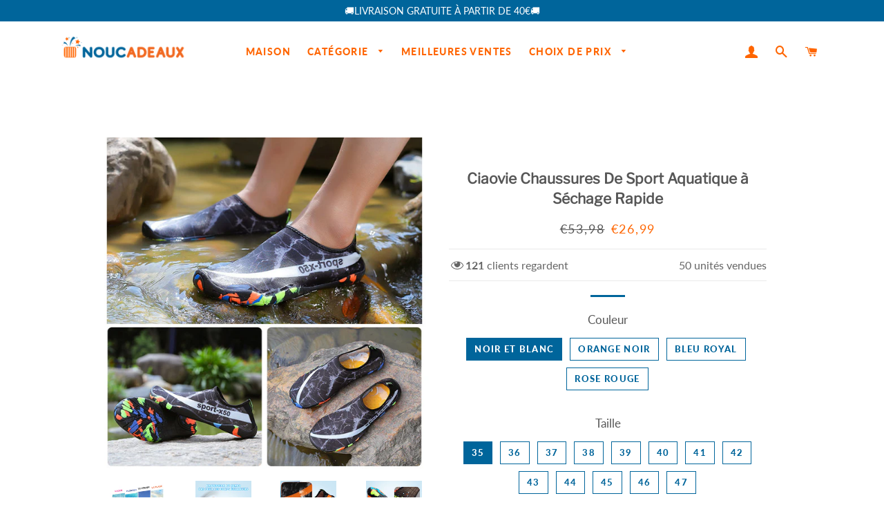

--- FILE ---
content_type: text/html; charset=utf-8
request_url: https://www.noucadeaux.fr/products/ciaovie-chaussures-de-sport-aquatique-a-sechage-rapide
body_size: 33966
content:
<!doctype html>
<html class="no-js" lang="fr">
<head>

  <!-- Basic page needs ================================================== -->
  <meta charset="utf-8">
  <meta http-equiv="X-UA-Compatible" content="IE=edge,chrome=1">
  <meta name="google-site-verification" content="QKgfiMH1_hqkVoff4qVy7YdKZvPCCYAB7Bh12HZFp1Y" />

  
    <link rel="shortcut icon" href="//www.noucadeaux.fr/cdn/shop/files/icon_32x32.png?v=1644286772" type="image/png" />
  

  <!-- Title and description ================================================== -->
  <title>
  Ciaovie Chaussures De Sport Aquatique à Séchage Rapide &ndash; noucadeaux
  </title>

  
  <meta name="description" content="Chaussures de Sport Aquatique 🌹à Séchage Rapide🌹 👉👉👉il vous faut des chaussures pour pousser l’humidité et la chaleur lourde ainsi que pour protéger vos pieds quand vous faites des sports sur la plage ou au bord de la mer. Grâce aux chaussures, vous pouvez profiter des activités au bord de l’eau et d’autres activités e">
  

  <!-- Google tag (gtag.js) -->
<!-- <script async src="https://www.googletagmanager.com/gtag/js?id=G-N0CWTJHEYY"></script>
<script>
  window.dataLayer = window.dataLayer || [];
  function gtag(){dataLayer.push(arguments);}
  gtag('js', new Date());

  gtag('config', 'G-N0CWTJHEYY');
</script> -->
  
  <!-- Google Tag Manager -->
<script>(function(w,d,s,l,i){w[l]=w[l]||[];w[l].push({'gtm.start':
new Date().getTime(),event:'gtm.js'});var f=d.getElementsByTagName(s)[0],
j=d.createElement(s),dl=l!='dataLayer'?'&l='+l:'';j.async=true;j.src=
'https://www.googletagmanager.com/gtm.js?id='+i+dl;f.parentNode.insertBefore(j,f);
})(window,document,'script','dataLayer','GTM-N9CTPCV3');</script>
<!-- End Google Tag Manager -->


  <!-- Helpers ================================================== -->
  <!-- /snippets/social-meta-tags.liquid -->




<meta property="og:site_name" content="noucadeaux">
<meta property="og:url" content="https://www.noucadeaux.fr/products/ciaovie-chaussures-de-sport-aquatique-a-sechage-rapide">
<meta property="og:title" content="Ciaovie Chaussures De Sport Aquatique à Séchage Rapide">
<meta property="og:type" content="product">
<meta property="og:description" content="Chaussures de Sport Aquatique 🌹à Séchage Rapide🌹 👉👉👉il vous faut des chaussures pour pousser l’humidité et la chaleur lourde ainsi que pour protéger vos pieds quand vous faites des sports sur la plage ou au bord de la mer. Grâce aux chaussures, vous pouvez profiter des activités au bord de l’eau et d’autres activités e">

  <meta property="og:price:amount" content="26,99">
  <meta property="og:price:currency" content="EUR">

<meta property="og:image" content="http://www.noucadeaux.fr/cdn/shop/products/1_a0a83bef-77ea-49be-96a3-911f5a518c2d_1200x1200.jpg?v=1644480537"><meta property="og:image" content="http://www.noucadeaux.fr/cdn/shop/products/2_7c59f491-9832-4313-b376-8b4b9d746702_1200x1200.jpg?v=1644480537"><meta property="og:image" content="http://www.noucadeaux.fr/cdn/shop/products/3_e10637db-71a6-44fd-9035-663dd0ca7a0d_1200x1200.jpg?v=1644480537">
<meta property="og:image:secure_url" content="https://www.noucadeaux.fr/cdn/shop/products/1_a0a83bef-77ea-49be-96a3-911f5a518c2d_1200x1200.jpg?v=1644480537"><meta property="og:image:secure_url" content="https://www.noucadeaux.fr/cdn/shop/products/2_7c59f491-9832-4313-b376-8b4b9d746702_1200x1200.jpg?v=1644480537"><meta property="og:image:secure_url" content="https://www.noucadeaux.fr/cdn/shop/products/3_e10637db-71a6-44fd-9035-663dd0ca7a0d_1200x1200.jpg?v=1644480537">


<meta name="twitter:card" content="summary_large_image">
<meta name="twitter:title" content="Ciaovie Chaussures De Sport Aquatique à Séchage Rapide">
<meta name="twitter:description" content="Chaussures de Sport Aquatique 🌹à Séchage Rapide🌹 👉👉👉il vous faut des chaussures pour pousser l’humidité et la chaleur lourde ainsi que pour protéger vos pieds quand vous faites des sports sur la plage ou au bord de la mer. Grâce aux chaussures, vous pouvez profiter des activités au bord de l’eau et d’autres activités e">

  <link rel="canonical" href="https://www.noucadeaux.fr/products/ciaovie-chaussures-de-sport-aquatique-a-sechage-rapide">
  <meta name="viewport" content="width=device-width,initial-scale=1,shrink-to-fit=no">
  <meta name="theme-color" content="#00659b">

  <!-- CSS ================================================== -->
  
  <link href="//www.noucadeaux.fr/cdn/shop/t/4/assets/timber.scss.css?v=103462893963784951381759333083" rel="stylesheet" type="text/css" media="all" />
  <link href="//www.noucadeaux.fr/cdn/shop/t/4/assets/theme.scss.css?v=183634214061734961951759333083" rel="stylesheet" type="text/css" media="all" />
    <link href="//www.noucadeaux.fr/cdn/shop/t/4/assets/apps.css?v=76026655622943049311710403242" rel="stylesheet" type="text/css" media="all" />
 
    
  
        
  
  
  <!-- Sections ================================================== -->
  <script>
    window.theme = window.theme || {};
    theme.strings = {
      zoomClose: "Fermer (Esc)",
      zoomPrev: "Précédent (flèche gauche)",
      zoomNext: "Suivant (flèche droite)",
      moneyFormat: "€{{amount_with_comma_separator}}",
      addressError: "Vous ne trouvez pas cette adresse",
      addressNoResults: "Aucun résultat pour cette adresse",
      addressQueryLimit: "Vous avez dépassé la limite de Google utilisation de l'API. Envisager la mise à niveau à un \u003ca href=\"https:\/\/developers.google.com\/maps\/premium\/usage-limits\"\u003erégime spécial\u003c\/a\u003e.",
      authError: "Il y avait un problème authentifier votre compte Google Maps.",
      cartEmpty: "Votre panier est vide.",
      cartCookie: "Activer les cookies pour utiliser le panier",
      cartSavings: "Vous économisez [savings]"
    };
    theme.settings = {
      cartType: "page",
      gridType: "collage"
    };
  </script>

  <script src="//www.noucadeaux.fr/cdn/shop/t/4/assets/jquery-2.2.3.min.js?v=58211863146907186831710403242" type="text/javascript"></script>
  
  
  
  <script src="//www.noucadeaux.fr/cdn/shop/t/4/assets/lazysizes.min.js?v=155223123402716617051710403242" async="async"></script>

  <script src="//www.noucadeaux.fr/cdn/shop/t/4/assets/theme.js?v=156429948293276597801710403242" defer="defer"></script>

   

  <!-- Header hook for plugins ================================================== -->
  <script>window.performance && window.performance.mark && window.performance.mark('shopify.content_for_header.start');</script><meta id="shopify-digital-wallet" name="shopify-digital-wallet" content="/62373658882/digital_wallets/dialog">
<meta name="shopify-checkout-api-token" content="fcc356ecc88d9681f6743454e5b592be">
<meta id="in-context-paypal-metadata" data-shop-id="62373658882" data-venmo-supported="false" data-environment="production" data-locale="fr_FR" data-paypal-v4="true" data-currency="EUR">
<link rel="alternate" type="application/json+oembed" href="https://www.noucadeaux.fr/products/ciaovie-chaussures-de-sport-aquatique-a-sechage-rapide.oembed">
<script async="async" src="/checkouts/internal/preloads.js?locale=fr-DE"></script>
<script id="shopify-features" type="application/json">{"accessToken":"fcc356ecc88d9681f6743454e5b592be","betas":["rich-media-storefront-analytics"],"domain":"www.noucadeaux.fr","predictiveSearch":true,"shopId":62373658882,"locale":"fr"}</script>
<script>var Shopify = Shopify || {};
Shopify.shop = "noucadeaux.myshopify.com";
Shopify.locale = "fr";
Shopify.currency = {"active":"EUR","rate":"1.0"};
Shopify.country = "DE";
Shopify.theme = {"name":"去掉复购-Paypal","id":140721455362,"schema_name":"Brooklyn","schema_version":"15.2.0","theme_store_id":null,"role":"main"};
Shopify.theme.handle = "null";
Shopify.theme.style = {"id":null,"handle":null};
Shopify.cdnHost = "www.noucadeaux.fr/cdn";
Shopify.routes = Shopify.routes || {};
Shopify.routes.root = "/";</script>
<script type="module">!function(o){(o.Shopify=o.Shopify||{}).modules=!0}(window);</script>
<script>!function(o){function n(){var o=[];function n(){o.push(Array.prototype.slice.apply(arguments))}return n.q=o,n}var t=o.Shopify=o.Shopify||{};t.loadFeatures=n(),t.autoloadFeatures=n()}(window);</script>
<script id="shop-js-analytics" type="application/json">{"pageType":"product"}</script>
<script defer="defer" async type="module" src="//www.noucadeaux.fr/cdn/shopifycloud/shop-js/modules/v2/client.init-shop-cart-sync_XvpUV7qp.fr.esm.js"></script>
<script defer="defer" async type="module" src="//www.noucadeaux.fr/cdn/shopifycloud/shop-js/modules/v2/chunk.common_C2xzKNNs.esm.js"></script>
<script type="module">
  await import("//www.noucadeaux.fr/cdn/shopifycloud/shop-js/modules/v2/client.init-shop-cart-sync_XvpUV7qp.fr.esm.js");
await import("//www.noucadeaux.fr/cdn/shopifycloud/shop-js/modules/v2/chunk.common_C2xzKNNs.esm.js");

  window.Shopify.SignInWithShop?.initShopCartSync?.({"fedCMEnabled":true,"windoidEnabled":true});

</script>
<script>(function() {
  var isLoaded = false;
  function asyncLoad() {
    if (isLoaded) return;
    isLoaded = true;
    var urls = ["https:\/\/loox.io\/widget\/NkZkDdPQ_a\/loox.1671067966706.js?shop=noucadeaux.myshopify.com","https:\/\/mds.oceanpayment.com\/assets\/shopifylogo\/visa,mastercard,maestro,jcb,american_express,diners_club,discover.js?shop=noucadeaux.myshopify.com","https:\/\/omnisnippet1.com\/platforms\/shopify.js?source=scriptTag\u0026v=2025-05-15T12\u0026shop=noucadeaux.myshopify.com"];
    for (var i = 0; i < urls.length; i++) {
      var s = document.createElement('script');
      s.type = 'text/javascript';
      s.async = true;
      s.src = urls[i];
      var x = document.getElementsByTagName('script')[0];
      x.parentNode.insertBefore(s, x);
    }
  };
  if(window.attachEvent) {
    window.attachEvent('onload', asyncLoad);
  } else {
    window.addEventListener('load', asyncLoad, false);
  }
})();</script>
<script id="__st">var __st={"a":62373658882,"offset":-14400,"reqid":"a02252a2-ac9a-420d-b37c-4dde6de10fa9-1768616640","pageurl":"www.noucadeaux.fr\/products\/ciaovie-chaussures-de-sport-aquatique-a-sechage-rapide","u":"86478cb9d1bd","p":"product","rtyp":"product","rid":7587694838018};</script>
<script>window.ShopifyPaypalV4VisibilityTracking = true;</script>
<script id="captcha-bootstrap">!function(){'use strict';const t='contact',e='account',n='new_comment',o=[[t,t],['blogs',n],['comments',n],[t,'customer']],c=[[e,'customer_login'],[e,'guest_login'],[e,'recover_customer_password'],[e,'create_customer']],r=t=>t.map((([t,e])=>`form[action*='/${t}']:not([data-nocaptcha='true']) input[name='form_type'][value='${e}']`)).join(','),a=t=>()=>t?[...document.querySelectorAll(t)].map((t=>t.form)):[];function s(){const t=[...o],e=r(t);return a(e)}const i='password',u='form_key',d=['recaptcha-v3-token','g-recaptcha-response','h-captcha-response',i],f=()=>{try{return window.sessionStorage}catch{return}},m='__shopify_v',_=t=>t.elements[u];function p(t,e,n=!1){try{const o=window.sessionStorage,c=JSON.parse(o.getItem(e)),{data:r}=function(t){const{data:e,action:n}=t;return t[m]||n?{data:e,action:n}:{data:t,action:n}}(c);for(const[e,n]of Object.entries(r))t.elements[e]&&(t.elements[e].value=n);n&&o.removeItem(e)}catch(o){console.error('form repopulation failed',{error:o})}}const l='form_type',E='cptcha';function T(t){t.dataset[E]=!0}const w=window,h=w.document,L='Shopify',v='ce_forms',y='captcha';let A=!1;((t,e)=>{const n=(g='f06e6c50-85a8-45c8-87d0-21a2b65856fe',I='https://cdn.shopify.com/shopifycloud/storefront-forms-hcaptcha/ce_storefront_forms_captcha_hcaptcha.v1.5.2.iife.js',D={infoText:'Protégé par hCaptcha',privacyText:'Confidentialité',termsText:'Conditions'},(t,e,n)=>{const o=w[L][v],c=o.bindForm;if(c)return c(t,g,e,D).then(n);var r;o.q.push([[t,g,e,D],n]),r=I,A||(h.body.append(Object.assign(h.createElement('script'),{id:'captcha-provider',async:!0,src:r})),A=!0)});var g,I,D;w[L]=w[L]||{},w[L][v]=w[L][v]||{},w[L][v].q=[],w[L][y]=w[L][y]||{},w[L][y].protect=function(t,e){n(t,void 0,e),T(t)},Object.freeze(w[L][y]),function(t,e,n,w,h,L){const[v,y,A,g]=function(t,e,n){const i=e?o:[],u=t?c:[],d=[...i,...u],f=r(d),m=r(i),_=r(d.filter((([t,e])=>n.includes(e))));return[a(f),a(m),a(_),s()]}(w,h,L),I=t=>{const e=t.target;return e instanceof HTMLFormElement?e:e&&e.form},D=t=>v().includes(t);t.addEventListener('submit',(t=>{const e=I(t);if(!e)return;const n=D(e)&&!e.dataset.hcaptchaBound&&!e.dataset.recaptchaBound,o=_(e),c=g().includes(e)&&(!o||!o.value);(n||c)&&t.preventDefault(),c&&!n&&(function(t){try{if(!f())return;!function(t){const e=f();if(!e)return;const n=_(t);if(!n)return;const o=n.value;o&&e.removeItem(o)}(t);const e=Array.from(Array(32),(()=>Math.random().toString(36)[2])).join('');!function(t,e){_(t)||t.append(Object.assign(document.createElement('input'),{type:'hidden',name:u})),t.elements[u].value=e}(t,e),function(t,e){const n=f();if(!n)return;const o=[...t.querySelectorAll(`input[type='${i}']`)].map((({name:t})=>t)),c=[...d,...o],r={};for(const[a,s]of new FormData(t).entries())c.includes(a)||(r[a]=s);n.setItem(e,JSON.stringify({[m]:1,action:t.action,data:r}))}(t,e)}catch(e){console.error('failed to persist form',e)}}(e),e.submit())}));const S=(t,e)=>{t&&!t.dataset[E]&&(n(t,e.some((e=>e===t))),T(t))};for(const o of['focusin','change'])t.addEventListener(o,(t=>{const e=I(t);D(e)&&S(e,y())}));const B=e.get('form_key'),M=e.get(l),P=B&&M;t.addEventListener('DOMContentLoaded',(()=>{const t=y();if(P)for(const e of t)e.elements[l].value===M&&p(e,B);[...new Set([...A(),...v().filter((t=>'true'===t.dataset.shopifyCaptcha))])].forEach((e=>S(e,t)))}))}(h,new URLSearchParams(w.location.search),n,t,e,['guest_login'])})(!0,!0)}();</script>
<script integrity="sha256-4kQ18oKyAcykRKYeNunJcIwy7WH5gtpwJnB7kiuLZ1E=" data-source-attribution="shopify.loadfeatures" defer="defer" src="//www.noucadeaux.fr/cdn/shopifycloud/storefront/assets/storefront/load_feature-a0a9edcb.js" crossorigin="anonymous"></script>
<script data-source-attribution="shopify.dynamic_checkout.dynamic.init">var Shopify=Shopify||{};Shopify.PaymentButton=Shopify.PaymentButton||{isStorefrontPortableWallets:!0,init:function(){window.Shopify.PaymentButton.init=function(){};var t=document.createElement("script");t.src="https://www.noucadeaux.fr/cdn/shopifycloud/portable-wallets/latest/portable-wallets.fr.js",t.type="module",document.head.appendChild(t)}};
</script>
<script data-source-attribution="shopify.dynamic_checkout.buyer_consent">
  function portableWalletsHideBuyerConsent(e){var t=document.getElementById("shopify-buyer-consent"),n=document.getElementById("shopify-subscription-policy-button");t&&n&&(t.classList.add("hidden"),t.setAttribute("aria-hidden","true"),n.removeEventListener("click",e))}function portableWalletsShowBuyerConsent(e){var t=document.getElementById("shopify-buyer-consent"),n=document.getElementById("shopify-subscription-policy-button");t&&n&&(t.classList.remove("hidden"),t.removeAttribute("aria-hidden"),n.addEventListener("click",e))}window.Shopify?.PaymentButton&&(window.Shopify.PaymentButton.hideBuyerConsent=portableWalletsHideBuyerConsent,window.Shopify.PaymentButton.showBuyerConsent=portableWalletsShowBuyerConsent);
</script>
<script>
  function portableWalletsCleanup(e){e&&e.src&&console.error("Failed to load portable wallets script "+e.src);var t=document.querySelectorAll("shopify-accelerated-checkout .shopify-payment-button__skeleton, shopify-accelerated-checkout-cart .wallet-cart-button__skeleton"),e=document.getElementById("shopify-buyer-consent");for(let e=0;e<t.length;e++)t[e].remove();e&&e.remove()}function portableWalletsNotLoadedAsModule(e){e instanceof ErrorEvent&&"string"==typeof e.message&&e.message.includes("import.meta")&&"string"==typeof e.filename&&e.filename.includes("portable-wallets")&&(window.removeEventListener("error",portableWalletsNotLoadedAsModule),window.Shopify.PaymentButton.failedToLoad=e,"loading"===document.readyState?document.addEventListener("DOMContentLoaded",window.Shopify.PaymentButton.init):window.Shopify.PaymentButton.init())}window.addEventListener("error",portableWalletsNotLoadedAsModule);
</script>

<script type="module" src="https://www.noucadeaux.fr/cdn/shopifycloud/portable-wallets/latest/portable-wallets.fr.js" onError="portableWalletsCleanup(this)" crossorigin="anonymous"></script>
<script nomodule>
  document.addEventListener("DOMContentLoaded", portableWalletsCleanup);
</script>

<link id="shopify-accelerated-checkout-styles" rel="stylesheet" media="screen" href="https://www.noucadeaux.fr/cdn/shopifycloud/portable-wallets/latest/accelerated-checkout-backwards-compat.css" crossorigin="anonymous">
<style id="shopify-accelerated-checkout-cart">
        #shopify-buyer-consent {
  margin-top: 1em;
  display: inline-block;
  width: 100%;
}

#shopify-buyer-consent.hidden {
  display: none;
}

#shopify-subscription-policy-button {
  background: none;
  border: none;
  padding: 0;
  text-decoration: underline;
  font-size: inherit;
  cursor: pointer;
}

#shopify-subscription-policy-button::before {
  box-shadow: none;
}

      </style>

<script>window.performance && window.performance.mark && window.performance.mark('shopify.content_for_header.end');</script>
  <script src="//www.noucadeaux.fr/cdn/shop/t/4/assets/saker.js?v=176598517740557200571710403242" type="text/javascript"></script>

  <script src="//www.noucadeaux.fr/cdn/shop/t/4/assets/modernizr.min.js?v=21391054748206432451710403242" type="text/javascript"></script>

  
  
 <script>
if(document.location.href.indexOf('?sort_by=best-selling') > -1) { 
var url = document.location.href;
document.location.href = url.replace("?sort_by=best-selling","");
}
if(document.location.href.indexOf('?sort_by=created-descending') > -1) { 
var url = document.location.href;
document.location.href = url.replace("?sort_by=created-descending","");
} 
if(document.location.href.indexOf('?sort_by=manual') > -1) { 
var url = document.location.href;
document.location.href = url.replace("?sort_by=manual","");
} 
if(document.location.href.indexOf('?sort_by=title-descending') > -1) { 
var url = document.location.href;
document.location.href = url.replace("?sort_by=title-descending","");
} 
if(document.location.href.indexOf('?sort_by=price-ascending') > -1) { 
var url = document.location.href;
document.location.href = url.replace("?sort_by=price-ascending","");
} 
if(document.location.href.indexOf('?sort_by=price-descending') > -1) { 
var url = document.location.href;
document.location.href = url.replace("?sort_by=price-descending","");
} 
if(document.location.href.indexOf('?sort_by=created-ascending') > -1) { 
var url = document.location.href;
document.location.href = url.replace("?sort_by=created-ascending","");
} 
if(document.location.href.indexOf('?sort_by=title-ascending') > -1) { 
var url = document.location.href;
document.location.href = url.replace("?sort_by=title-ascending","");
} 
if(document.location.href.indexOf('&sort_by=best-selling') > -1) { 
var url = document.location.href;
document.location.href = url.replace("&sort_by=best-selling","");
}
if(document.location.href.indexOf('&sort_by=created-descending') > -1) { 
var url = document.location.href;
document.location.href = url.replace("&sort_by=created-descending","");
} 
if(document.location.href.indexOf('&sort_by=manual') > -1) { 
var url = document.location.href;
document.location.href = url.replace("&sort_by=manual","");
} 
if(document.location.href.indexOf('&sort_by=title-descending') > -1) { 
var url = document.location.href;
document.location.href = url.replace("&sort_by=title-descending","");
} 
if(document.location.href.indexOf('&sort_by=price-ascending') > -1) { 
var url = document.location.href;
document.location.href = url.replace("&sort_by=price-ascending","");
} 
if(document.location.href.indexOf('&sort_by=price-descending') > -1) { 
var url = document.location.href;
document.location.href = url.replace("&sort_by=price-descending","");
} 
if(document.location.href.indexOf('&sort_by=created-ascending') > -1) { 
var url = document.location.href;
document.location.href = url.replace("&sort_by=created-ascending","");
} 
if(document.location.href.indexOf('&sort_by=title-ascending') > -1) { 
var url = document.location.href;
document.location.href = url.replace("&sort_by=title-ascending","");
}   
</script>

  <!-- Global site tag (gtag.js) - Google Ads: 679477774 -->
<script async src="https://www.googletagmanager.com/gtag/js?id=AW-679477774"></script>
<script>
  window.dataLayer = window.dataLayer || [];
  function gtag(){dataLayer.push(arguments);}
  gtag('js', new Date());

  gtag('config', 'AW-679477774');
</script>


<!-- "snippets/pagefly-header.liquid" was not rendered, the associated app was uninstalled -->
  


	<script>var loox_global_hash = '1768479733189';</script><script>var visitor_level_referral = {"active":true,"rtl":false,"position":"right","button_text":"Offrez un cadeau à vos amis !","button_bg_color":"000000","button_text_color":"ffffff","display_on_home_page":true,"display_on_product_page":true,"display_on_cart_page":true,"display_on_other_pages":true,"hide_on_mobile":false,"sidebar_visible":true,"orientation":"default","border_radius":{"key":"extraRounded","value":"16px","label":"Extra Rounded"}};
</script><style>.loox-reviews-default { max-width: 1200px; margin: 0 auto; }.loox-rating .loox-icon { color:#EBBF20; }
:root { --lxs-rating-icon-color: #EBBF20; }</style>
<!-- BEGIN app block: shopify://apps/vitals/blocks/app-embed/aeb48102-2a5a-4f39-bdbd-d8d49f4e20b8 --><link rel="preconnect" href="https://appsolve.io/" /><link rel="preconnect" href="https://cdn-sf.vitals.app/" /><script data-ver="58" id="vtlsAebData" class="notranslate">window.vtlsLiquidData = window.vtlsLiquidData || {};window.vtlsLiquidData.buildId = 55963;

window.vtlsLiquidData.apiHosts = {
	...window.vtlsLiquidData.apiHosts,
	"1": "https://appsolve.io"
};
	window.vtlsLiquidData.moduleSettings = {"48":{"469":true,"491":true,"588":true,"595":false,"603":"","605":"","606":"","781":true,"783":1,"876":0,"1076":true,"1105":0},"53":{"636":"4b8e15","637":"ffffff","638":0,"639":5,"640":"Vous économisez :","642":"En rupture de stock","643":"Cet article :","644":"Prix total :","645":true,"646":"Ajouter au panier","647":"pour","648":"avec","649":"sur","650":"chaque","651":"Acheter","652":"Sous-total","653":"Réduction","654":"Ancien prix","655":0,"656":0,"657":0,"658":0,"659":"ffffff","660":14,"661":"center","671":"000000","702":"Quantité","731":"et","733":0,"734":"362e94","735":"8e86ed","736":true,"737":true,"738":true,"739":"right","740":60,"741":"Gratuit","742":"Gratuit","743":"Réclamer le cadeau","744":"1,2,4,5","750":"Cadeau","762":"Réduction","763":false,"773":"Votre produit a été ajouté au panier.","786":"économiser","848":"ffffff","849":"f6f6f6","850":"4f4f4f","851":"Par objet:","895":"eceeef","1007":"Choisis autre","1010":"{}","1012":false,"1028":"D'autres clients ont adoré cette offre","1029":"Ajouter à la commande","1030":"Ajouté à la commande","1031":"Procéder au paiement","1032":1,"1033":"{}","1035":"Voir plus","1036":"Voir moins","1037":"{}","1077":"%","1083":"Procéder au paiement","1085":100,"1086":"cd1900","1091":10,"1092":1,"1093":"{}","1164":"Livraison gratuite","1188":"light","1190":"center","1191":"light","1192":"square"}};

window.vtlsLiquidData.shopThemeName = "Brooklyn";window.vtlsLiquidData.settingTranslation = {"53":{"640":{"fr":"Vous économisez :"},"642":{"fr":"En rupture de stock"},"643":{"fr":"Cet article :"},"644":{"fr":"Prix total :"},"646":{"fr":"Ajouter au panier"},"647":{"fr":"pour"},"648":{"fr":"avec"},"649":{"fr":"sur"},"650":{"fr":"chaque"},"651":{"fr":"Acheter"},"652":{"fr":"Sous-total"},"653":{"fr":"Réduction"},"654":{"fr":"Ancien prix"},"702":{"fr":"Quantité"},"731":{"fr":"et"},"741":{"fr":"Gratuit"},"742":{"fr":"Gratuit"},"743":{"fr":"Réclamer le cadeau"},"750":{"fr":"Cadeau"},"762":{"fr":"Réduction"},"773":{"fr":"Votre produit a été ajouté au panier."},"786":{"fr":"économiser"},"851":{"fr":"Par objet:"},"1007":{"fr":"Choisis autre"},"1028":{"fr":"D'autres clients ont adoré cette offre"},"1029":{"fr":"Ajouter à la commande"},"1030":{"fr":"Ajouté à la commande"},"1031":{"fr":"Procéder au paiement"},"1035":{"fr":"Voir plus"},"1036":{"fr":"Voir moins"},"1083":{"fr":"Procéder au paiement"},"1164":{"fr":"Livraison gratuite"},"1167":{"fr":"Indisponible"}}};window.vtlsLiquidData.ubOfferTypes={"2":[1,2]};window.vtlsLiquidData.usesFunctions=true;window.vtlsLiquidData.shopSettings={};window.vtlsLiquidData.shopSettings.cartType="page";window.vtlsLiquidData.spat="61abf01645aff20454f55c8a36cce36d";window.vtlsLiquidData.shopInfo={id:62373658882,domain:"www.noucadeaux.fr",shopifyDomain:"noucadeaux.myshopify.com",primaryLocaleIsoCode: "fr",defaultCurrency:"EUR",enabledCurrencies:["EUR"],moneyFormat:"€{{amount_with_comma_separator}}",moneyWithCurrencyFormat:"€{{amount_with_comma_separator}} EUR",appId:"1",appName:"Vitals",};window.vtlsLiquidData.acceptedScopes = {"1":[26,25,27,28,29,30,31,32,33,34,35,36,37,38,22,2,8,14,20,24,16,18,10,13,21,4,11,1,7,3,19,23,15,17,9,12]};window.vtlsLiquidData.product = {"id": 7587694838018,"available": true,"title": "Ciaovie Chaussures De Sport Aquatique à Séchage Rapide","handle": "ciaovie-chaussures-de-sport-aquatique-a-sechage-rapide","vendor": "ciaovie","type": "chaussures","tags": [],"description": "1","featured_image":{"src": "//www.noucadeaux.fr/cdn/shop/products/1_a0a83bef-77ea-49be-96a3-911f5a518c2d.jpg?v=1644480537","aspect_ratio": "1.0"},"collectionIds": [420636688642,390555795714,390555435266,390555894018,426453729538,390555926786,390555959554],"variants": [{"id": 42403232284930,"title": "noir et blanc \/ 35","option1": "noir et blanc","option2": "35","option3": null,"price": 2699,"compare_at_price": 5398,"available": true,"image":{"src": "//www.noucadeaux.fr/cdn/shop/products/9_74099fc5-119d-4730-b830-acb7f5a57e81.jpg?v=1644480537","alt": "Ciaovie Chaussures De Sport Aquatique à Séchage Rapide - ciaovie","aspect_ratio": 1.0},"featured_media_id":29269234385154,"is_preorderable":0},{"id": 42403232317698,"title": "noir et blanc \/ 36","option1": "noir et blanc","option2": "36","option3": null,"price": 2699,"compare_at_price": 5398,"available": true,"image":{"src": "//www.noucadeaux.fr/cdn/shop/products/9_74099fc5-119d-4730-b830-acb7f5a57e81.jpg?v=1644480537","alt": "Ciaovie Chaussures De Sport Aquatique à Séchage Rapide - ciaovie","aspect_ratio": 1.0},"featured_media_id":29269234385154,"is_preorderable":0},{"id": 42403232350466,"title": "noir et blanc \/ 37","option1": "noir et blanc","option2": "37","option3": null,"price": 2699,"compare_at_price": 5398,"available": true,"image":{"src": "//www.noucadeaux.fr/cdn/shop/products/9_74099fc5-119d-4730-b830-acb7f5a57e81.jpg?v=1644480537","alt": "Ciaovie Chaussures De Sport Aquatique à Séchage Rapide - ciaovie","aspect_ratio": 1.0},"featured_media_id":29269234385154,"is_preorderable":0},{"id": 42403232383234,"title": "noir et blanc \/ 38","option1": "noir et blanc","option2": "38","option3": null,"price": 2699,"compare_at_price": 5398,"available": true,"image":{"src": "//www.noucadeaux.fr/cdn/shop/products/9_74099fc5-119d-4730-b830-acb7f5a57e81.jpg?v=1644480537","alt": "Ciaovie Chaussures De Sport Aquatique à Séchage Rapide - ciaovie","aspect_ratio": 1.0},"featured_media_id":29269234385154,"is_preorderable":0},{"id": 42403232416002,"title": "noir et blanc \/ 39","option1": "noir et blanc","option2": "39","option3": null,"price": 2699,"compare_at_price": 5398,"available": true,"image":{"src": "//www.noucadeaux.fr/cdn/shop/products/9_74099fc5-119d-4730-b830-acb7f5a57e81.jpg?v=1644480537","alt": "Ciaovie Chaussures De Sport Aquatique à Séchage Rapide - ciaovie","aspect_ratio": 1.0},"featured_media_id":29269234385154,"is_preorderable":0},{"id": 42403232448770,"title": "noir et blanc \/ 40","option1": "noir et blanc","option2": "40","option3": null,"price": 2699,"compare_at_price": 5398,"available": true,"image":{"src": "//www.noucadeaux.fr/cdn/shop/products/9_74099fc5-119d-4730-b830-acb7f5a57e81.jpg?v=1644480537","alt": "Ciaovie Chaussures De Sport Aquatique à Séchage Rapide - ciaovie","aspect_ratio": 1.0},"featured_media_id":29269234385154,"is_preorderable":0},{"id": 42403232481538,"title": "noir et blanc \/ 41","option1": "noir et blanc","option2": "41","option3": null,"price": 2699,"compare_at_price": 5398,"available": true,"image":{"src": "//www.noucadeaux.fr/cdn/shop/products/9_74099fc5-119d-4730-b830-acb7f5a57e81.jpg?v=1644480537","alt": "Ciaovie Chaussures De Sport Aquatique à Séchage Rapide - ciaovie","aspect_ratio": 1.0},"featured_media_id":29269234385154,"is_preorderable":0},{"id": 42403232514306,"title": "noir et blanc \/ 42","option1": "noir et blanc","option2": "42","option3": null,"price": 2699,"compare_at_price": 5398,"available": true,"image":{"src": "//www.noucadeaux.fr/cdn/shop/products/9_74099fc5-119d-4730-b830-acb7f5a57e81.jpg?v=1644480537","alt": "Ciaovie Chaussures De Sport Aquatique à Séchage Rapide - ciaovie","aspect_ratio": 1.0},"featured_media_id":29269234385154,"is_preorderable":0},{"id": 42403232547074,"title": "noir et blanc \/ 43","option1": "noir et blanc","option2": "43","option3": null,"price": 2699,"compare_at_price": 5398,"available": true,"image":{"src": "//www.noucadeaux.fr/cdn/shop/products/9_74099fc5-119d-4730-b830-acb7f5a57e81.jpg?v=1644480537","alt": "Ciaovie Chaussures De Sport Aquatique à Séchage Rapide - ciaovie","aspect_ratio": 1.0},"featured_media_id":29269234385154,"is_preorderable":0},{"id": 42403232579842,"title": "noir et blanc \/ 44","option1": "noir et blanc","option2": "44","option3": null,"price": 2699,"compare_at_price": 5398,"available": true,"image":{"src": "//www.noucadeaux.fr/cdn/shop/products/9_74099fc5-119d-4730-b830-acb7f5a57e81.jpg?v=1644480537","alt": "Ciaovie Chaussures De Sport Aquatique à Séchage Rapide - ciaovie","aspect_ratio": 1.0},"featured_media_id":29269234385154,"is_preorderable":0},{"id": 42403232612610,"title": "noir et blanc \/ 45","option1": "noir et blanc","option2": "45","option3": null,"price": 2699,"compare_at_price": 5398,"available": true,"image":{"src": "//www.noucadeaux.fr/cdn/shop/products/9_74099fc5-119d-4730-b830-acb7f5a57e81.jpg?v=1644480537","alt": "Ciaovie Chaussures De Sport Aquatique à Séchage Rapide - ciaovie","aspect_ratio": 1.0},"featured_media_id":29269234385154,"is_preorderable":0},{"id": 42403232645378,"title": "noir et blanc \/ 46","option1": "noir et blanc","option2": "46","option3": null,"price": 2699,"compare_at_price": 5398,"available": true,"image":{"src": "//www.noucadeaux.fr/cdn/shop/products/9_74099fc5-119d-4730-b830-acb7f5a57e81.jpg?v=1644480537","alt": "Ciaovie Chaussures De Sport Aquatique à Séchage Rapide - ciaovie","aspect_ratio": 1.0},"featured_media_id":29269234385154,"is_preorderable":0},{"id": 42403232678146,"title": "noir et blanc \/ 47","option1": "noir et blanc","option2": "47","option3": null,"price": 2699,"compare_at_price": 5398,"available": true,"image":{"src": "//www.noucadeaux.fr/cdn/shop/products/9_74099fc5-119d-4730-b830-acb7f5a57e81.jpg?v=1644480537","alt": "Ciaovie Chaussures De Sport Aquatique à Séchage Rapide - ciaovie","aspect_ratio": 1.0},"featured_media_id":29269234385154,"is_preorderable":0},{"id": 42403232710914,"title": "orange noir \/ 35","option1": "orange noir","option2": "35","option3": null,"price": 2699,"compare_at_price": 5398,"available": true,"image":{"src": "//www.noucadeaux.fr/cdn/shop/products/7_aa383bb8-e36a-4f45-b0cc-4e5cfcc9e3a7.jpg?v=1644480537","alt": "Ciaovie Chaussures De Sport Aquatique à Séchage Rapide - ciaovie","aspect_ratio": 1.0},"featured_media_id":29269234319618,"is_preorderable":0},{"id": 42403232743682,"title": "orange noir \/ 36","option1": "orange noir","option2": "36","option3": null,"price": 2699,"compare_at_price": 5398,"available": true,"image":{"src": "//www.noucadeaux.fr/cdn/shop/products/7_aa383bb8-e36a-4f45-b0cc-4e5cfcc9e3a7.jpg?v=1644480537","alt": "Ciaovie Chaussures De Sport Aquatique à Séchage Rapide - ciaovie","aspect_ratio": 1.0},"featured_media_id":29269234319618,"is_preorderable":0},{"id": 42403232776450,"title": "orange noir \/ 37","option1": "orange noir","option2": "37","option3": null,"price": 2699,"compare_at_price": 5398,"available": true,"image":{"src": "//www.noucadeaux.fr/cdn/shop/products/7_aa383bb8-e36a-4f45-b0cc-4e5cfcc9e3a7.jpg?v=1644480537","alt": "Ciaovie Chaussures De Sport Aquatique à Séchage Rapide - ciaovie","aspect_ratio": 1.0},"featured_media_id":29269234319618,"is_preorderable":0},{"id": 42403232809218,"title": "orange noir \/ 38","option1": "orange noir","option2": "38","option3": null,"price": 2699,"compare_at_price": 5398,"available": true,"image":{"src": "//www.noucadeaux.fr/cdn/shop/products/7_aa383bb8-e36a-4f45-b0cc-4e5cfcc9e3a7.jpg?v=1644480537","alt": "Ciaovie Chaussures De Sport Aquatique à Séchage Rapide - ciaovie","aspect_ratio": 1.0},"featured_media_id":29269234319618,"is_preorderable":0},{"id": 42403232841986,"title": "orange noir \/ 39","option1": "orange noir","option2": "39","option3": null,"price": 2699,"compare_at_price": 5398,"available": true,"image":{"src": "//www.noucadeaux.fr/cdn/shop/products/7_aa383bb8-e36a-4f45-b0cc-4e5cfcc9e3a7.jpg?v=1644480537","alt": "Ciaovie Chaussures De Sport Aquatique à Séchage Rapide - ciaovie","aspect_ratio": 1.0},"featured_media_id":29269234319618,"is_preorderable":0},{"id": 42403232874754,"title": "orange noir \/ 40","option1": "orange noir","option2": "40","option3": null,"price": 2699,"compare_at_price": 5398,"available": true,"image":{"src": "//www.noucadeaux.fr/cdn/shop/products/7_aa383bb8-e36a-4f45-b0cc-4e5cfcc9e3a7.jpg?v=1644480537","alt": "Ciaovie Chaussures De Sport Aquatique à Séchage Rapide - ciaovie","aspect_ratio": 1.0},"featured_media_id":29269234319618,"is_preorderable":0},{"id": 42403232907522,"title": "orange noir \/ 41","option1": "orange noir","option2": "41","option3": null,"price": 2699,"compare_at_price": 5398,"available": true,"image":{"src": "//www.noucadeaux.fr/cdn/shop/products/7_aa383bb8-e36a-4f45-b0cc-4e5cfcc9e3a7.jpg?v=1644480537","alt": "Ciaovie Chaussures De Sport Aquatique à Séchage Rapide - ciaovie","aspect_ratio": 1.0},"featured_media_id":29269234319618,"is_preorderable":0},{"id": 42403232940290,"title": "orange noir \/ 42","option1": "orange noir","option2": "42","option3": null,"price": 2699,"compare_at_price": 5398,"available": true,"image":{"src": "//www.noucadeaux.fr/cdn/shop/products/7_aa383bb8-e36a-4f45-b0cc-4e5cfcc9e3a7.jpg?v=1644480537","alt": "Ciaovie Chaussures De Sport Aquatique à Séchage Rapide - ciaovie","aspect_ratio": 1.0},"featured_media_id":29269234319618,"is_preorderable":0},{"id": 42403232973058,"title": "orange noir \/ 43","option1": "orange noir","option2": "43","option3": null,"price": 2699,"compare_at_price": 5398,"available": true,"image":{"src": "//www.noucadeaux.fr/cdn/shop/products/7_aa383bb8-e36a-4f45-b0cc-4e5cfcc9e3a7.jpg?v=1644480537","alt": "Ciaovie Chaussures De Sport Aquatique à Séchage Rapide - ciaovie","aspect_ratio": 1.0},"featured_media_id":29269234319618,"is_preorderable":0},{"id": 42403233005826,"title": "orange noir \/ 44","option1": "orange noir","option2": "44","option3": null,"price": 2699,"compare_at_price": 5398,"available": true,"image":{"src": "//www.noucadeaux.fr/cdn/shop/products/7_aa383bb8-e36a-4f45-b0cc-4e5cfcc9e3a7.jpg?v=1644480537","alt": "Ciaovie Chaussures De Sport Aquatique à Séchage Rapide - ciaovie","aspect_ratio": 1.0},"featured_media_id":29269234319618,"is_preorderable":0},{"id": 42403233038594,"title": "orange noir \/ 45","option1": "orange noir","option2": "45","option3": null,"price": 2699,"compare_at_price": 5398,"available": true,"image":{"src": "//www.noucadeaux.fr/cdn/shop/products/7_aa383bb8-e36a-4f45-b0cc-4e5cfcc9e3a7.jpg?v=1644480537","alt": "Ciaovie Chaussures De Sport Aquatique à Séchage Rapide - ciaovie","aspect_ratio": 1.0},"featured_media_id":29269234319618,"is_preorderable":0},{"id": 42403233071362,"title": "orange noir \/ 46","option1": "orange noir","option2": "46","option3": null,"price": 2699,"compare_at_price": 5398,"available": true,"image":{"src": "//www.noucadeaux.fr/cdn/shop/products/7_aa383bb8-e36a-4f45-b0cc-4e5cfcc9e3a7.jpg?v=1644480537","alt": "Ciaovie Chaussures De Sport Aquatique à Séchage Rapide - ciaovie","aspect_ratio": 1.0},"featured_media_id":29269234319618,"is_preorderable":0},{"id": 42403233104130,"title": "orange noir \/ 47","option1": "orange noir","option2": "47","option3": null,"price": 2699,"compare_at_price": 5398,"available": true,"image":{"src": "//www.noucadeaux.fr/cdn/shop/products/7_aa383bb8-e36a-4f45-b0cc-4e5cfcc9e3a7.jpg?v=1644480537","alt": "Ciaovie Chaussures De Sport Aquatique à Séchage Rapide - ciaovie","aspect_ratio": 1.0},"featured_media_id":29269234319618,"is_preorderable":0},{"id": 42403233136898,"title": "bleu royal \/ 35","option1": "bleu royal","option2": "35","option3": null,"price": 2699,"compare_at_price": 5398,"available": true,"image":{"src": "//www.noucadeaux.fr/cdn/shop/products/8_5796f69e-3086-4579-b74f-1e5c27ebec15.jpg?v=1644480537","alt": "Ciaovie Chaussures De Sport Aquatique à Séchage Rapide - ciaovie","aspect_ratio": 1.0},"featured_media_id":29269234352386,"is_preorderable":0},{"id": 42403233169666,"title": "bleu royal \/ 36","option1": "bleu royal","option2": "36","option3": null,"price": 2699,"compare_at_price": 5398,"available": true,"image":{"src": "//www.noucadeaux.fr/cdn/shop/products/8_5796f69e-3086-4579-b74f-1e5c27ebec15.jpg?v=1644480537","alt": "Ciaovie Chaussures De Sport Aquatique à Séchage Rapide - ciaovie","aspect_ratio": 1.0},"featured_media_id":29269234352386,"is_preorderable":0},{"id": 42403233202434,"title": "bleu royal \/ 37","option1": "bleu royal","option2": "37","option3": null,"price": 2699,"compare_at_price": 5398,"available": true,"image":{"src": "//www.noucadeaux.fr/cdn/shop/products/8_5796f69e-3086-4579-b74f-1e5c27ebec15.jpg?v=1644480537","alt": "Ciaovie Chaussures De Sport Aquatique à Séchage Rapide - ciaovie","aspect_ratio": 1.0},"featured_media_id":29269234352386,"is_preorderable":0},{"id": 42403233235202,"title": "bleu royal \/ 38","option1": "bleu royal","option2": "38","option3": null,"price": 2699,"compare_at_price": 5398,"available": true,"image":{"src": "//www.noucadeaux.fr/cdn/shop/products/8_5796f69e-3086-4579-b74f-1e5c27ebec15.jpg?v=1644480537","alt": "Ciaovie Chaussures De Sport Aquatique à Séchage Rapide - ciaovie","aspect_ratio": 1.0},"featured_media_id":29269234352386,"is_preorderable":0},{"id": 42403233267970,"title": "bleu royal \/ 39","option1": "bleu royal","option2": "39","option3": null,"price": 2699,"compare_at_price": 5398,"available": true,"image":{"src": "//www.noucadeaux.fr/cdn/shop/products/8_5796f69e-3086-4579-b74f-1e5c27ebec15.jpg?v=1644480537","alt": "Ciaovie Chaussures De Sport Aquatique à Séchage Rapide - ciaovie","aspect_ratio": 1.0},"featured_media_id":29269234352386,"is_preorderable":0},{"id": 42403233300738,"title": "bleu royal \/ 40","option1": "bleu royal","option2": "40","option3": null,"price": 2699,"compare_at_price": 5398,"available": true,"image":{"src": "//www.noucadeaux.fr/cdn/shop/products/8_5796f69e-3086-4579-b74f-1e5c27ebec15.jpg?v=1644480537","alt": "Ciaovie Chaussures De Sport Aquatique à Séchage Rapide - ciaovie","aspect_ratio": 1.0},"featured_media_id":29269234352386,"is_preorderable":0},{"id": 42403233333506,"title": "bleu royal \/ 41","option1": "bleu royal","option2": "41","option3": null,"price": 2699,"compare_at_price": 5398,"available": true,"image":{"src": "//www.noucadeaux.fr/cdn/shop/products/8_5796f69e-3086-4579-b74f-1e5c27ebec15.jpg?v=1644480537","alt": "Ciaovie Chaussures De Sport Aquatique à Séchage Rapide - ciaovie","aspect_ratio": 1.0},"featured_media_id":29269234352386,"is_preorderable":0},{"id": 42403233366274,"title": "bleu royal \/ 42","option1": "bleu royal","option2": "42","option3": null,"price": 2699,"compare_at_price": 5398,"available": true,"image":{"src": "//www.noucadeaux.fr/cdn/shop/products/8_5796f69e-3086-4579-b74f-1e5c27ebec15.jpg?v=1644480537","alt": "Ciaovie Chaussures De Sport Aquatique à Séchage Rapide - ciaovie","aspect_ratio": 1.0},"featured_media_id":29269234352386,"is_preorderable":0},{"id": 42403233399042,"title": "bleu royal \/ 43","option1": "bleu royal","option2": "43","option3": null,"price": 2699,"compare_at_price": 5398,"available": true,"image":{"src": "//www.noucadeaux.fr/cdn/shop/products/8_5796f69e-3086-4579-b74f-1e5c27ebec15.jpg?v=1644480537","alt": "Ciaovie Chaussures De Sport Aquatique à Séchage Rapide - ciaovie","aspect_ratio": 1.0},"featured_media_id":29269234352386,"is_preorderable":0},{"id": 42403233431810,"title": "bleu royal \/ 44","option1": "bleu royal","option2": "44","option3": null,"price": 2699,"compare_at_price": 5398,"available": true,"image":{"src": "//www.noucadeaux.fr/cdn/shop/products/8_5796f69e-3086-4579-b74f-1e5c27ebec15.jpg?v=1644480537","alt": "Ciaovie Chaussures De Sport Aquatique à Séchage Rapide - ciaovie","aspect_ratio": 1.0},"featured_media_id":29269234352386,"is_preorderable":0},{"id": 42403233464578,"title": "bleu royal \/ 45","option1": "bleu royal","option2": "45","option3": null,"price": 2699,"compare_at_price": 5398,"available": true,"image":{"src": "//www.noucadeaux.fr/cdn/shop/products/8_5796f69e-3086-4579-b74f-1e5c27ebec15.jpg?v=1644480537","alt": "Ciaovie Chaussures De Sport Aquatique à Séchage Rapide - ciaovie","aspect_ratio": 1.0},"featured_media_id":29269234352386,"is_preorderable":0},{"id": 42403233497346,"title": "bleu royal \/ 46","option1": "bleu royal","option2": "46","option3": null,"price": 2699,"compare_at_price": 5398,"available": true,"image":{"src": "//www.noucadeaux.fr/cdn/shop/products/8_5796f69e-3086-4579-b74f-1e5c27ebec15.jpg?v=1644480537","alt": "Ciaovie Chaussures De Sport Aquatique à Séchage Rapide - ciaovie","aspect_ratio": 1.0},"featured_media_id":29269234352386,"is_preorderable":0},{"id": 42403233530114,"title": "bleu royal \/ 47","option1": "bleu royal","option2": "47","option3": null,"price": 2699,"compare_at_price": 5398,"available": true,"image":{"src": "//www.noucadeaux.fr/cdn/shop/products/8_5796f69e-3086-4579-b74f-1e5c27ebec15.jpg?v=1644480537","alt": "Ciaovie Chaussures De Sport Aquatique à Séchage Rapide - ciaovie","aspect_ratio": 1.0},"featured_media_id":29269234352386,"is_preorderable":0},{"id": 42403233562882,"title": "rose rouge \/ 35","option1": "rose rouge","option2": "35","option3": null,"price": 2699,"compare_at_price": 5398,"available": true,"image":{"src": "//www.noucadeaux.fr/cdn/shop/products/10_983128b2-2df1-4277-b6bd-c37631ed8294.jpg?v=1644480537","alt": "Ciaovie Chaussures De Sport Aquatique à Séchage Rapide - ciaovie","aspect_ratio": 1.0},"featured_media_id":29269234417922,"is_preorderable":0},{"id": 42403233595650,"title": "rose rouge \/ 36","option1": "rose rouge","option2": "36","option3": null,"price": 2699,"compare_at_price": 5398,"available": true,"image":{"src": "//www.noucadeaux.fr/cdn/shop/products/10_983128b2-2df1-4277-b6bd-c37631ed8294.jpg?v=1644480537","alt": "Ciaovie Chaussures De Sport Aquatique à Séchage Rapide - ciaovie","aspect_ratio": 1.0},"featured_media_id":29269234417922,"is_preorderable":0},{"id": 42403233628418,"title": "rose rouge \/ 37","option1": "rose rouge","option2": "37","option3": null,"price": 2699,"compare_at_price": 5398,"available": true,"image":{"src": "//www.noucadeaux.fr/cdn/shop/products/10_983128b2-2df1-4277-b6bd-c37631ed8294.jpg?v=1644480537","alt": "Ciaovie Chaussures De Sport Aquatique à Séchage Rapide - ciaovie","aspect_ratio": 1.0},"featured_media_id":29269234417922,"is_preorderable":0},{"id": 42403233661186,"title": "rose rouge \/ 38","option1": "rose rouge","option2": "38","option3": null,"price": 2699,"compare_at_price": 5398,"available": false,"image":{"src": "//www.noucadeaux.fr/cdn/shop/products/10_983128b2-2df1-4277-b6bd-c37631ed8294.jpg?v=1644480537","alt": "Ciaovie Chaussures De Sport Aquatique à Séchage Rapide - ciaovie","aspect_ratio": 1.0},"featured_media_id":29269234417922,"is_preorderable":0},{"id": 42403233693954,"title": "rose rouge \/ 39","option1": "rose rouge","option2": "39","option3": null,"price": 2699,"compare_at_price": 5398,"available": true,"image":{"src": "//www.noucadeaux.fr/cdn/shop/products/10_983128b2-2df1-4277-b6bd-c37631ed8294.jpg?v=1644480537","alt": "Ciaovie Chaussures De Sport Aquatique à Séchage Rapide - ciaovie","aspect_ratio": 1.0},"featured_media_id":29269234417922,"is_preorderable":0},{"id": 42403233726722,"title": "rose rouge \/ 40","option1": "rose rouge","option2": "40","option3": null,"price": 2699,"compare_at_price": 5398,"available": true,"image":{"src": "//www.noucadeaux.fr/cdn/shop/products/10_983128b2-2df1-4277-b6bd-c37631ed8294.jpg?v=1644480537","alt": "Ciaovie Chaussures De Sport Aquatique à Séchage Rapide - ciaovie","aspect_ratio": 1.0},"featured_media_id":29269234417922,"is_preorderable":0},{"id": 42403233759490,"title": "rose rouge \/ 41","option1": "rose rouge","option2": "41","option3": null,"price": 2699,"compare_at_price": 5398,"available": true,"image":{"src": "//www.noucadeaux.fr/cdn/shop/products/10_983128b2-2df1-4277-b6bd-c37631ed8294.jpg?v=1644480537","alt": "Ciaovie Chaussures De Sport Aquatique à Séchage Rapide - ciaovie","aspect_ratio": 1.0},"featured_media_id":29269234417922,"is_preorderable":0},{"id": 42403233792258,"title": "rose rouge \/ 42","option1": "rose rouge","option2": "42","option3": null,"price": 2699,"compare_at_price": 5398,"available": true,"image":{"src": "//www.noucadeaux.fr/cdn/shop/products/10_983128b2-2df1-4277-b6bd-c37631ed8294.jpg?v=1644480537","alt": "Ciaovie Chaussures De Sport Aquatique à Séchage Rapide - ciaovie","aspect_ratio": 1.0},"featured_media_id":29269234417922,"is_preorderable":0},{"id": 42403233825026,"title": "rose rouge \/ 43","option1": "rose rouge","option2": "43","option3": null,"price": 2699,"compare_at_price": 5398,"available": false,"image":{"src": "//www.noucadeaux.fr/cdn/shop/products/10_983128b2-2df1-4277-b6bd-c37631ed8294.jpg?v=1644480537","alt": "Ciaovie Chaussures De Sport Aquatique à Séchage Rapide - ciaovie","aspect_ratio": 1.0},"featured_media_id":29269234417922,"is_preorderable":0},{"id": 42403233857794,"title": "rose rouge \/ 44","option1": "rose rouge","option2": "44","option3": null,"price": 2699,"compare_at_price": 5398,"available": false,"image":{"src": "//www.noucadeaux.fr/cdn/shop/products/10_983128b2-2df1-4277-b6bd-c37631ed8294.jpg?v=1644480537","alt": "Ciaovie Chaussures De Sport Aquatique à Séchage Rapide - ciaovie","aspect_ratio": 1.0},"featured_media_id":29269234417922,"is_preorderable":0},{"id": 42403233890562,"title": "rose rouge \/ 45","option1": "rose rouge","option2": "45","option3": null,"price": 2699,"compare_at_price": 5398,"available": false,"image":{"src": "//www.noucadeaux.fr/cdn/shop/products/10_983128b2-2df1-4277-b6bd-c37631ed8294.jpg?v=1644480537","alt": "Ciaovie Chaussures De Sport Aquatique à Séchage Rapide - ciaovie","aspect_ratio": 1.0},"featured_media_id":29269234417922,"is_preorderable":0},{"id": 42403233923330,"title": "rose rouge \/ 46","option1": "rose rouge","option2": "46","option3": null,"price": 2699,"compare_at_price": 5398,"available": false,"image":{"src": "//www.noucadeaux.fr/cdn/shop/products/10_983128b2-2df1-4277-b6bd-c37631ed8294.jpg?v=1644480537","alt": "Ciaovie Chaussures De Sport Aquatique à Séchage Rapide - ciaovie","aspect_ratio": 1.0},"featured_media_id":29269234417922,"is_preorderable":0},{"id": 42403233956098,"title": "rose rouge \/ 47","option1": "rose rouge","option2": "47","option3": null,"price": 2699,"compare_at_price": 5398,"available": false,"image":{"src": "//www.noucadeaux.fr/cdn/shop/products/10_983128b2-2df1-4277-b6bd-c37631ed8294.jpg?v=1644480537","alt": "Ciaovie Chaussures De Sport Aquatique à Séchage Rapide - ciaovie","aspect_ratio": 1.0},"featured_media_id":29269234417922,"is_preorderable":0}],"options": [{"name": "Couleur"},{"name": "Taille"}],"metafields": {"reviews": {}}};window.vtlsLiquidData.ubCacheKey = "1726853406";window.vtlsLiquidData.cacheKeys = [1714781424,1732695741,0,1763066526,1714781424,0,0,1714781424 ];</script><script id="vtlsAebDynamicFunctions" class="notranslate">window.vtlsLiquidData = window.vtlsLiquidData || {};window.vtlsLiquidData.dynamicFunctions = ({$,vitalsGet,vitalsSet,VITALS_GET_$_DESCRIPTION,VITALS_GET_$_END_SECTION,VITALS_GET_$_ATC_FORM,VITALS_GET_$_ATC_BUTTON,submit_button,form_add_to_cart,cartItemVariantId,VITALS_EVENT_CART_UPDATED,VITALS_EVENT_DISCOUNTS_LOADED,VITALS_EVENT_RENDER_CAROUSEL_STARS,VITALS_EVENT_RENDER_COLLECTION_STARS,VITALS_EVENT_SMART_BAR_RENDERED,VITALS_EVENT_SMART_BAR_CLOSED,VITALS_EVENT_TABS_RENDERED,VITALS_EVENT_VARIANT_CHANGED,VITALS_EVENT_ATC_BUTTON_FOUND,VITALS_IS_MOBILE,VITALS_PAGE_TYPE,VITALS_APPEND_CSS,VITALS_HOOK__CAN_EXECUTE_CHECKOUT,VITALS_HOOK__GET_CUSTOM_CHECKOUT_URL_PARAMETERS,VITALS_HOOK__GET_CUSTOM_VARIANT_SELECTOR,VITALS_HOOK__GET_IMAGES_DEFAULT_SIZE,VITALS_HOOK__ON_CLICK_CHECKOUT_BUTTON,VITALS_HOOK__DONT_ACCELERATE_CHECKOUT,VITALS_HOOK__ON_ATC_STAY_ON_THE_SAME_PAGE,VITALS_HOOK__CAN_EXECUTE_ATC,VITALS_FLAG__IGNORE_VARIANT_ID_FROM_URL,VITALS_FLAG__UPDATE_ATC_BUTTON_REFERENCE,VITALS_FLAG__UPDATE_CART_ON_CHECKOUT,VITALS_FLAG__USE_CAPTURE_FOR_ATC_BUTTON,VITALS_FLAG__USE_FIRST_ATC_SPAN_FOR_PRE_ORDER,VITALS_FLAG__USE_HTML_FOR_STICKY_ATC_BUTTON,VITALS_FLAG__STOP_EXECUTION,VITALS_FLAG__USE_CUSTOM_COLLECTION_FILTER_DROPDOWN,VITALS_FLAG__PRE_ORDER_START_WITH_OBSERVER,VITALS_FLAG__PRE_ORDER_OBSERVER_DELAY,VITALS_FLAG__ON_CHECKOUT_CLICK_USE_CAPTURE_EVENT,handle,}) => {return {"147": {"location":"description","locator":"after"},"687": {"location":"atc_button","locator":"after"},};};</script><script id="vtlsAebDocumentInjectors" class="notranslate">window.vtlsLiquidData = window.vtlsLiquidData || {};window.vtlsLiquidData.documentInjectors = ({$,vitalsGet,vitalsSet,VITALS_IS_MOBILE,VITALS_APPEND_CSS}) => {const documentInjectors = {};documentInjectors["1"]={};documentInjectors["1"]["d"]=[];documentInjectors["1"]["d"]["0"]={};documentInjectors["1"]["d"]["0"]["a"]=null;documentInjectors["1"]["d"]["0"]["s"]=".product-single__description.rte";documentInjectors["2"]={};documentInjectors["2"]["d"]=[];documentInjectors["2"]["d"]["0"]={};documentInjectors["2"]["d"]["0"]["a"]={"l":"after"};documentInjectors["2"]["d"]["0"]["s"]="main.main-content \u003e .wrapper \u003e #shopify-section-product-template \u003e #ProductSection--product-template \u003e .product-single";documentInjectors["3"]={};documentInjectors["3"]["d"]=[];documentInjectors["3"]["d"]["0"]={};documentInjectors["3"]["d"]["0"]["a"]={"js":"if($('.cart__subtotal').length \u003e= 2) {\n\t$('.cart__subtotal').first().html(left_subtotal);\n\t$('.cart__subtotal').last().html(right_subtotal);\n\t$('#bk-cart-subtotal-label').hide();\n} else {\n\t$('.cart__subtotal').html(cart_html);\n}"};documentInjectors["3"]["d"]["0"]["s"]=".cart__subtotal";documentInjectors["3"]["d"]["0"]["js"]=function(left_subtotal, right_subtotal, cart_html) { var vitalsDiscountsDiv = ".vitals-discounts";
if ($(vitalsDiscountsDiv).length === 0) {
if($('.cart__subtotal').length >= 2) {
	$('.cart__subtotal').first().html(left_subtotal);
	$('.cart__subtotal').last().html(right_subtotal);
	$('#bk-cart-subtotal-label').hide();
} else {
	$('.cart__subtotal').html(cart_html);
}
}

};documentInjectors["10"]={};documentInjectors["10"]["d"]=[];documentInjectors["10"]["d"]["0"]={};documentInjectors["10"]["d"]["0"]["a"]=[];documentInjectors["10"]["d"]["0"]["s"]="div.product-single__quantity";documentInjectors["12"]={};documentInjectors["12"]["d"]=[];documentInjectors["12"]["d"]["0"]={};documentInjectors["12"]["d"]["0"]["a"]=[];documentInjectors["12"]["d"]["0"]["s"]="form[action*=\"\/cart\/add\"]:visible:not([id*=\"product-form-installment\"]):not([id*=\"product-installment-form\"]):not(.vtls-exclude-atc-injector *)";documentInjectors["12"]["d"]["1"]={};documentInjectors["12"]["d"]["1"]["a"]=null;documentInjectors["12"]["d"]["1"]["s"]=".product-single__form";documentInjectors["11"]={};documentInjectors["11"]["d"]=[];documentInjectors["11"]["d"]["0"]={};documentInjectors["11"]["d"]["0"]["a"]={"ctx":"inside","last":false};documentInjectors["11"]["d"]["0"]["s"]="[type=\"submit\"]:not(.swym-button)";documentInjectors["11"]["d"]["1"]={};documentInjectors["11"]["d"]["1"]["a"]={"ctx":"inside","last":false};documentInjectors["11"]["d"]["1"]["s"]="[name=\"add\"]:not(.swym-button)";documentInjectors["15"]={};documentInjectors["15"]["d"]=[];documentInjectors["15"]["d"]["0"]={};documentInjectors["15"]["d"]["0"]["a"]=[];documentInjectors["15"]["d"]["0"]["s"]="form[action*=\"\/cart\"] label[for*=\"updates\"][for*=\"_{{variant_id}}\"]";documentInjectors["15"]["d"]["1"]={};documentInjectors["15"]["d"]["1"]["a"]=[];documentInjectors["15"]["d"]["1"]["s"]="form[action*=\"\/cart\"] a[href*=\"\/products\/{{product_handle}}\"]";return documentInjectors;};</script><script id="vtlsAebBundle" src="https://cdn-sf.vitals.app/assets/js/bundle-eb1ffb42323348feb9cfa1d9288dd00b.js" async></script>

<!-- END app block --><link href="https://monorail-edge.shopifysvc.com" rel="dns-prefetch">
<script>(function(){if ("sendBeacon" in navigator && "performance" in window) {try {var session_token_from_headers = performance.getEntriesByType('navigation')[0].serverTiming.find(x => x.name == '_s').description;} catch {var session_token_from_headers = undefined;}var session_cookie_matches = document.cookie.match(/_shopify_s=([^;]*)/);var session_token_from_cookie = session_cookie_matches && session_cookie_matches.length === 2 ? session_cookie_matches[1] : "";var session_token = session_token_from_headers || session_token_from_cookie || "";function handle_abandonment_event(e) {var entries = performance.getEntries().filter(function(entry) {return /monorail-edge.shopifysvc.com/.test(entry.name);});if (!window.abandonment_tracked && entries.length === 0) {window.abandonment_tracked = true;var currentMs = Date.now();var navigation_start = performance.timing.navigationStart;var payload = {shop_id: 62373658882,url: window.location.href,navigation_start,duration: currentMs - navigation_start,session_token,page_type: "product"};window.navigator.sendBeacon("https://monorail-edge.shopifysvc.com/v1/produce", JSON.stringify({schema_id: "online_store_buyer_site_abandonment/1.1",payload: payload,metadata: {event_created_at_ms: currentMs,event_sent_at_ms: currentMs}}));}}window.addEventListener('pagehide', handle_abandonment_event);}}());</script>
<script id="web-pixels-manager-setup">(function e(e,d,r,n,o){if(void 0===o&&(o={}),!Boolean(null===(a=null===(i=window.Shopify)||void 0===i?void 0:i.analytics)||void 0===a?void 0:a.replayQueue)){var i,a;window.Shopify=window.Shopify||{};var t=window.Shopify;t.analytics=t.analytics||{};var s=t.analytics;s.replayQueue=[],s.publish=function(e,d,r){return s.replayQueue.push([e,d,r]),!0};try{self.performance.mark("wpm:start")}catch(e){}var l=function(){var e={modern:/Edge?\/(1{2}[4-9]|1[2-9]\d|[2-9]\d{2}|\d{4,})\.\d+(\.\d+|)|Firefox\/(1{2}[4-9]|1[2-9]\d|[2-9]\d{2}|\d{4,})\.\d+(\.\d+|)|Chrom(ium|e)\/(9{2}|\d{3,})\.\d+(\.\d+|)|(Maci|X1{2}).+ Version\/(15\.\d+|(1[6-9]|[2-9]\d|\d{3,})\.\d+)([,.]\d+|)( \(\w+\)|)( Mobile\/\w+|) Safari\/|Chrome.+OPR\/(9{2}|\d{3,})\.\d+\.\d+|(CPU[ +]OS|iPhone[ +]OS|CPU[ +]iPhone|CPU IPhone OS|CPU iPad OS)[ +]+(15[._]\d+|(1[6-9]|[2-9]\d|\d{3,})[._]\d+)([._]\d+|)|Android:?[ /-](13[3-9]|1[4-9]\d|[2-9]\d{2}|\d{4,})(\.\d+|)(\.\d+|)|Android.+Firefox\/(13[5-9]|1[4-9]\d|[2-9]\d{2}|\d{4,})\.\d+(\.\d+|)|Android.+Chrom(ium|e)\/(13[3-9]|1[4-9]\d|[2-9]\d{2}|\d{4,})\.\d+(\.\d+|)|SamsungBrowser\/([2-9]\d|\d{3,})\.\d+/,legacy:/Edge?\/(1[6-9]|[2-9]\d|\d{3,})\.\d+(\.\d+|)|Firefox\/(5[4-9]|[6-9]\d|\d{3,})\.\d+(\.\d+|)|Chrom(ium|e)\/(5[1-9]|[6-9]\d|\d{3,})\.\d+(\.\d+|)([\d.]+$|.*Safari\/(?![\d.]+ Edge\/[\d.]+$))|(Maci|X1{2}).+ Version\/(10\.\d+|(1[1-9]|[2-9]\d|\d{3,})\.\d+)([,.]\d+|)( \(\w+\)|)( Mobile\/\w+|) Safari\/|Chrome.+OPR\/(3[89]|[4-9]\d|\d{3,})\.\d+\.\d+|(CPU[ +]OS|iPhone[ +]OS|CPU[ +]iPhone|CPU IPhone OS|CPU iPad OS)[ +]+(10[._]\d+|(1[1-9]|[2-9]\d|\d{3,})[._]\d+)([._]\d+|)|Android:?[ /-](13[3-9]|1[4-9]\d|[2-9]\d{2}|\d{4,})(\.\d+|)(\.\d+|)|Mobile Safari.+OPR\/([89]\d|\d{3,})\.\d+\.\d+|Android.+Firefox\/(13[5-9]|1[4-9]\d|[2-9]\d{2}|\d{4,})\.\d+(\.\d+|)|Android.+Chrom(ium|e)\/(13[3-9]|1[4-9]\d|[2-9]\d{2}|\d{4,})\.\d+(\.\d+|)|Android.+(UC? ?Browser|UCWEB|U3)[ /]?(15\.([5-9]|\d{2,})|(1[6-9]|[2-9]\d|\d{3,})\.\d+)\.\d+|SamsungBrowser\/(5\.\d+|([6-9]|\d{2,})\.\d+)|Android.+MQ{2}Browser\/(14(\.(9|\d{2,})|)|(1[5-9]|[2-9]\d|\d{3,})(\.\d+|))(\.\d+|)|K[Aa][Ii]OS\/(3\.\d+|([4-9]|\d{2,})\.\d+)(\.\d+|)/},d=e.modern,r=e.legacy,n=navigator.userAgent;return n.match(d)?"modern":n.match(r)?"legacy":"unknown"}(),u="modern"===l?"modern":"legacy",c=(null!=n?n:{modern:"",legacy:""})[u],f=function(e){return[e.baseUrl,"/wpm","/b",e.hashVersion,"modern"===e.buildTarget?"m":"l",".js"].join("")}({baseUrl:d,hashVersion:r,buildTarget:u}),m=function(e){var d=e.version,r=e.bundleTarget,n=e.surface,o=e.pageUrl,i=e.monorailEndpoint;return{emit:function(e){var a=e.status,t=e.errorMsg,s=(new Date).getTime(),l=JSON.stringify({metadata:{event_sent_at_ms:s},events:[{schema_id:"web_pixels_manager_load/3.1",payload:{version:d,bundle_target:r,page_url:o,status:a,surface:n,error_msg:t},metadata:{event_created_at_ms:s}}]});if(!i)return console&&console.warn&&console.warn("[Web Pixels Manager] No Monorail endpoint provided, skipping logging."),!1;try{return self.navigator.sendBeacon.bind(self.navigator)(i,l)}catch(e){}var u=new XMLHttpRequest;try{return u.open("POST",i,!0),u.setRequestHeader("Content-Type","text/plain"),u.send(l),!0}catch(e){return console&&console.warn&&console.warn("[Web Pixels Manager] Got an unhandled error while logging to Monorail."),!1}}}}({version:r,bundleTarget:l,surface:e.surface,pageUrl:self.location.href,monorailEndpoint:e.monorailEndpoint});try{o.browserTarget=l,function(e){var d=e.src,r=e.async,n=void 0===r||r,o=e.onload,i=e.onerror,a=e.sri,t=e.scriptDataAttributes,s=void 0===t?{}:t,l=document.createElement("script"),u=document.querySelector("head"),c=document.querySelector("body");if(l.async=n,l.src=d,a&&(l.integrity=a,l.crossOrigin="anonymous"),s)for(var f in s)if(Object.prototype.hasOwnProperty.call(s,f))try{l.dataset[f]=s[f]}catch(e){}if(o&&l.addEventListener("load",o),i&&l.addEventListener("error",i),u)u.appendChild(l);else{if(!c)throw new Error("Did not find a head or body element to append the script");c.appendChild(l)}}({src:f,async:!0,onload:function(){if(!function(){var e,d;return Boolean(null===(d=null===(e=window.Shopify)||void 0===e?void 0:e.analytics)||void 0===d?void 0:d.initialized)}()){var d=window.webPixelsManager.init(e)||void 0;if(d){var r=window.Shopify.analytics;r.replayQueue.forEach((function(e){var r=e[0],n=e[1],o=e[2];d.publishCustomEvent(r,n,o)})),r.replayQueue=[],r.publish=d.publishCustomEvent,r.visitor=d.visitor,r.initialized=!0}}},onerror:function(){return m.emit({status:"failed",errorMsg:"".concat(f," has failed to load")})},sri:function(e){var d=/^sha384-[A-Za-z0-9+/=]+$/;return"string"==typeof e&&d.test(e)}(c)?c:"",scriptDataAttributes:o}),m.emit({status:"loading"})}catch(e){m.emit({status:"failed",errorMsg:(null==e?void 0:e.message)||"Unknown error"})}}})({shopId: 62373658882,storefrontBaseUrl: "https://www.noucadeaux.fr",extensionsBaseUrl: "https://extensions.shopifycdn.com/cdn/shopifycloud/web-pixels-manager",monorailEndpoint: "https://monorail-edge.shopifysvc.com/unstable/produce_batch",surface: "storefront-renderer",enabledBetaFlags: ["2dca8a86"],webPixelsConfigList: [{"id":"631898370","configuration":"{\"pixel_id\":\"668751723905681\",\"pixel_type\":\"facebook_pixel\"}","eventPayloadVersion":"v1","runtimeContext":"OPEN","scriptVersion":"ca16bc87fe92b6042fbaa3acc2fbdaa6","type":"APP","apiClientId":2329312,"privacyPurposes":["ANALYTICS","MARKETING","SALE_OF_DATA"],"dataSharingAdjustments":{"protectedCustomerApprovalScopes":["read_customer_address","read_customer_email","read_customer_name","read_customer_personal_data","read_customer_phone"]}},{"id":"122880258","configuration":"{\"apiURL\":\"https:\/\/api.omnisend.com\",\"appURL\":\"https:\/\/app.omnisend.com\",\"brandID\":\"627e064abef8064c8d7a4d9c\",\"trackingURL\":\"https:\/\/wt.omnisendlink.com\"}","eventPayloadVersion":"v1","runtimeContext":"STRICT","scriptVersion":"aa9feb15e63a302383aa48b053211bbb","type":"APP","apiClientId":186001,"privacyPurposes":["ANALYTICS","MARKETING","SALE_OF_DATA"],"dataSharingAdjustments":{"protectedCustomerApprovalScopes":["read_customer_address","read_customer_email","read_customer_name","read_customer_personal_data","read_customer_phone"]}},{"id":"92307714","eventPayloadVersion":"1","runtimeContext":"LAX","scriptVersion":"2","type":"CUSTOM","privacyPurposes":["SALE_OF_DATA"],"name":"Signal Gateway Pixel"},{"id":"shopify-app-pixel","configuration":"{}","eventPayloadVersion":"v1","runtimeContext":"STRICT","scriptVersion":"0450","apiClientId":"shopify-pixel","type":"APP","privacyPurposes":["ANALYTICS","MARKETING"]},{"id":"shopify-custom-pixel","eventPayloadVersion":"v1","runtimeContext":"LAX","scriptVersion":"0450","apiClientId":"shopify-pixel","type":"CUSTOM","privacyPurposes":["ANALYTICS","MARKETING"]}],isMerchantRequest: false,initData: {"shop":{"name":"noucadeaux","paymentSettings":{"currencyCode":"EUR"},"myshopifyDomain":"noucadeaux.myshopify.com","countryCode":"FR","storefrontUrl":"https:\/\/www.noucadeaux.fr"},"customer":null,"cart":null,"checkout":null,"productVariants":[{"price":{"amount":26.99,"currencyCode":"EUR"},"product":{"title":"Ciaovie Chaussures De Sport Aquatique à Séchage Rapide","vendor":"ciaovie","id":"7587694838018","untranslatedTitle":"Ciaovie Chaussures De Sport Aquatique à Séchage Rapide","url":"\/products\/ciaovie-chaussures-de-sport-aquatique-a-sechage-rapide","type":"chaussures"},"id":"42403232284930","image":{"src":"\/\/www.noucadeaux.fr\/cdn\/shop\/products\/9_74099fc5-119d-4730-b830-acb7f5a57e81.jpg?v=1644480537"},"sku":"SHOE155-01Z-35","title":"noir et blanc \/ 35","untranslatedTitle":"noir et blanc \/ 35"},{"price":{"amount":26.99,"currencyCode":"EUR"},"product":{"title":"Ciaovie Chaussures De Sport Aquatique à Séchage Rapide","vendor":"ciaovie","id":"7587694838018","untranslatedTitle":"Ciaovie Chaussures De Sport Aquatique à Séchage Rapide","url":"\/products\/ciaovie-chaussures-de-sport-aquatique-a-sechage-rapide","type":"chaussures"},"id":"42403232317698","image":{"src":"\/\/www.noucadeaux.fr\/cdn\/shop\/products\/9_74099fc5-119d-4730-b830-acb7f5a57e81.jpg?v=1644480537"},"sku":"SHOE155-01Z-36","title":"noir et blanc \/ 36","untranslatedTitle":"noir et blanc \/ 36"},{"price":{"amount":26.99,"currencyCode":"EUR"},"product":{"title":"Ciaovie Chaussures De Sport Aquatique à Séchage Rapide","vendor":"ciaovie","id":"7587694838018","untranslatedTitle":"Ciaovie Chaussures De Sport Aquatique à Séchage Rapide","url":"\/products\/ciaovie-chaussures-de-sport-aquatique-a-sechage-rapide","type":"chaussures"},"id":"42403232350466","image":{"src":"\/\/www.noucadeaux.fr\/cdn\/shop\/products\/9_74099fc5-119d-4730-b830-acb7f5a57e81.jpg?v=1644480537"},"sku":"SHOE155-01Z-37","title":"noir et blanc \/ 37","untranslatedTitle":"noir et blanc \/ 37"},{"price":{"amount":26.99,"currencyCode":"EUR"},"product":{"title":"Ciaovie Chaussures De Sport Aquatique à Séchage Rapide","vendor":"ciaovie","id":"7587694838018","untranslatedTitle":"Ciaovie Chaussures De Sport Aquatique à Séchage Rapide","url":"\/products\/ciaovie-chaussures-de-sport-aquatique-a-sechage-rapide","type":"chaussures"},"id":"42403232383234","image":{"src":"\/\/www.noucadeaux.fr\/cdn\/shop\/products\/9_74099fc5-119d-4730-b830-acb7f5a57e81.jpg?v=1644480537"},"sku":"SHOE155-01Z-38","title":"noir et blanc \/ 38","untranslatedTitle":"noir et blanc \/ 38"},{"price":{"amount":26.99,"currencyCode":"EUR"},"product":{"title":"Ciaovie Chaussures De Sport Aquatique à Séchage Rapide","vendor":"ciaovie","id":"7587694838018","untranslatedTitle":"Ciaovie Chaussures De Sport Aquatique à Séchage Rapide","url":"\/products\/ciaovie-chaussures-de-sport-aquatique-a-sechage-rapide","type":"chaussures"},"id":"42403232416002","image":{"src":"\/\/www.noucadeaux.fr\/cdn\/shop\/products\/9_74099fc5-119d-4730-b830-acb7f5a57e81.jpg?v=1644480537"},"sku":"SHOE155-01Z-39","title":"noir et blanc \/ 39","untranslatedTitle":"noir et blanc \/ 39"},{"price":{"amount":26.99,"currencyCode":"EUR"},"product":{"title":"Ciaovie Chaussures De Sport Aquatique à Séchage Rapide","vendor":"ciaovie","id":"7587694838018","untranslatedTitle":"Ciaovie Chaussures De Sport Aquatique à Séchage Rapide","url":"\/products\/ciaovie-chaussures-de-sport-aquatique-a-sechage-rapide","type":"chaussures"},"id":"42403232448770","image":{"src":"\/\/www.noucadeaux.fr\/cdn\/shop\/products\/9_74099fc5-119d-4730-b830-acb7f5a57e81.jpg?v=1644480537"},"sku":"SHOE155-01Z-40","title":"noir et blanc \/ 40","untranslatedTitle":"noir et blanc \/ 40"},{"price":{"amount":26.99,"currencyCode":"EUR"},"product":{"title":"Ciaovie Chaussures De Sport Aquatique à Séchage Rapide","vendor":"ciaovie","id":"7587694838018","untranslatedTitle":"Ciaovie Chaussures De Sport Aquatique à Séchage Rapide","url":"\/products\/ciaovie-chaussures-de-sport-aquatique-a-sechage-rapide","type":"chaussures"},"id":"42403232481538","image":{"src":"\/\/www.noucadeaux.fr\/cdn\/shop\/products\/9_74099fc5-119d-4730-b830-acb7f5a57e81.jpg?v=1644480537"},"sku":"SHOE155-01Z-41","title":"noir et blanc \/ 41","untranslatedTitle":"noir et blanc \/ 41"},{"price":{"amount":26.99,"currencyCode":"EUR"},"product":{"title":"Ciaovie Chaussures De Sport Aquatique à Séchage Rapide","vendor":"ciaovie","id":"7587694838018","untranslatedTitle":"Ciaovie Chaussures De Sport Aquatique à Séchage Rapide","url":"\/products\/ciaovie-chaussures-de-sport-aquatique-a-sechage-rapide","type":"chaussures"},"id":"42403232514306","image":{"src":"\/\/www.noucadeaux.fr\/cdn\/shop\/products\/9_74099fc5-119d-4730-b830-acb7f5a57e81.jpg?v=1644480537"},"sku":"SHOE155-01Z-42","title":"noir et blanc \/ 42","untranslatedTitle":"noir et blanc \/ 42"},{"price":{"amount":26.99,"currencyCode":"EUR"},"product":{"title":"Ciaovie Chaussures De Sport Aquatique à Séchage Rapide","vendor":"ciaovie","id":"7587694838018","untranslatedTitle":"Ciaovie Chaussures De Sport Aquatique à Séchage Rapide","url":"\/products\/ciaovie-chaussures-de-sport-aquatique-a-sechage-rapide","type":"chaussures"},"id":"42403232547074","image":{"src":"\/\/www.noucadeaux.fr\/cdn\/shop\/products\/9_74099fc5-119d-4730-b830-acb7f5a57e81.jpg?v=1644480537"},"sku":"SHOE155-01Z-43","title":"noir et blanc \/ 43","untranslatedTitle":"noir et blanc \/ 43"},{"price":{"amount":26.99,"currencyCode":"EUR"},"product":{"title":"Ciaovie Chaussures De Sport Aquatique à Séchage Rapide","vendor":"ciaovie","id":"7587694838018","untranslatedTitle":"Ciaovie Chaussures De Sport Aquatique à Séchage Rapide","url":"\/products\/ciaovie-chaussures-de-sport-aquatique-a-sechage-rapide","type":"chaussures"},"id":"42403232579842","image":{"src":"\/\/www.noucadeaux.fr\/cdn\/shop\/products\/9_74099fc5-119d-4730-b830-acb7f5a57e81.jpg?v=1644480537"},"sku":"SHOE155-01Z-44","title":"noir et blanc \/ 44","untranslatedTitle":"noir et blanc \/ 44"},{"price":{"amount":26.99,"currencyCode":"EUR"},"product":{"title":"Ciaovie Chaussures De Sport Aquatique à Séchage Rapide","vendor":"ciaovie","id":"7587694838018","untranslatedTitle":"Ciaovie Chaussures De Sport Aquatique à Séchage Rapide","url":"\/products\/ciaovie-chaussures-de-sport-aquatique-a-sechage-rapide","type":"chaussures"},"id":"42403232612610","image":{"src":"\/\/www.noucadeaux.fr\/cdn\/shop\/products\/9_74099fc5-119d-4730-b830-acb7f5a57e81.jpg?v=1644480537"},"sku":"SHOE155-01Z-45","title":"noir et blanc \/ 45","untranslatedTitle":"noir et blanc \/ 45"},{"price":{"amount":26.99,"currencyCode":"EUR"},"product":{"title":"Ciaovie Chaussures De Sport Aquatique à Séchage Rapide","vendor":"ciaovie","id":"7587694838018","untranslatedTitle":"Ciaovie Chaussures De Sport Aquatique à Séchage Rapide","url":"\/products\/ciaovie-chaussures-de-sport-aquatique-a-sechage-rapide","type":"chaussures"},"id":"42403232645378","image":{"src":"\/\/www.noucadeaux.fr\/cdn\/shop\/products\/9_74099fc5-119d-4730-b830-acb7f5a57e81.jpg?v=1644480537"},"sku":"SHOE155-01Z-46","title":"noir et blanc \/ 46","untranslatedTitle":"noir et blanc \/ 46"},{"price":{"amount":26.99,"currencyCode":"EUR"},"product":{"title":"Ciaovie Chaussures De Sport Aquatique à Séchage Rapide","vendor":"ciaovie","id":"7587694838018","untranslatedTitle":"Ciaovie Chaussures De Sport Aquatique à Séchage Rapide","url":"\/products\/ciaovie-chaussures-de-sport-aquatique-a-sechage-rapide","type":"chaussures"},"id":"42403232678146","image":{"src":"\/\/www.noucadeaux.fr\/cdn\/shop\/products\/9_74099fc5-119d-4730-b830-acb7f5a57e81.jpg?v=1644480537"},"sku":"SHOE155-01Z-47","title":"noir et blanc \/ 47","untranslatedTitle":"noir et blanc \/ 47"},{"price":{"amount":26.99,"currencyCode":"EUR"},"product":{"title":"Ciaovie Chaussures De Sport Aquatique à Séchage Rapide","vendor":"ciaovie","id":"7587694838018","untranslatedTitle":"Ciaovie Chaussures De Sport Aquatique à Séchage Rapide","url":"\/products\/ciaovie-chaussures-de-sport-aquatique-a-sechage-rapide","type":"chaussures"},"id":"42403232710914","image":{"src":"\/\/www.noucadeaux.fr\/cdn\/shop\/products\/7_aa383bb8-e36a-4f45-b0cc-4e5cfcc9e3a7.jpg?v=1644480537"},"sku":"SHOE155-12Z-35","title":"orange noir \/ 35","untranslatedTitle":"orange noir \/ 35"},{"price":{"amount":26.99,"currencyCode":"EUR"},"product":{"title":"Ciaovie Chaussures De Sport Aquatique à Séchage Rapide","vendor":"ciaovie","id":"7587694838018","untranslatedTitle":"Ciaovie Chaussures De Sport Aquatique à Séchage Rapide","url":"\/products\/ciaovie-chaussures-de-sport-aquatique-a-sechage-rapide","type":"chaussures"},"id":"42403232743682","image":{"src":"\/\/www.noucadeaux.fr\/cdn\/shop\/products\/7_aa383bb8-e36a-4f45-b0cc-4e5cfcc9e3a7.jpg?v=1644480537"},"sku":"SHOE155-12Z-36","title":"orange noir \/ 36","untranslatedTitle":"orange noir \/ 36"},{"price":{"amount":26.99,"currencyCode":"EUR"},"product":{"title":"Ciaovie Chaussures De Sport Aquatique à Séchage Rapide","vendor":"ciaovie","id":"7587694838018","untranslatedTitle":"Ciaovie Chaussures De Sport Aquatique à Séchage Rapide","url":"\/products\/ciaovie-chaussures-de-sport-aquatique-a-sechage-rapide","type":"chaussures"},"id":"42403232776450","image":{"src":"\/\/www.noucadeaux.fr\/cdn\/shop\/products\/7_aa383bb8-e36a-4f45-b0cc-4e5cfcc9e3a7.jpg?v=1644480537"},"sku":"SHOE155-12Z-37","title":"orange noir \/ 37","untranslatedTitle":"orange noir \/ 37"},{"price":{"amount":26.99,"currencyCode":"EUR"},"product":{"title":"Ciaovie Chaussures De Sport Aquatique à Séchage Rapide","vendor":"ciaovie","id":"7587694838018","untranslatedTitle":"Ciaovie Chaussures De Sport Aquatique à Séchage Rapide","url":"\/products\/ciaovie-chaussures-de-sport-aquatique-a-sechage-rapide","type":"chaussures"},"id":"42403232809218","image":{"src":"\/\/www.noucadeaux.fr\/cdn\/shop\/products\/7_aa383bb8-e36a-4f45-b0cc-4e5cfcc9e3a7.jpg?v=1644480537"},"sku":"SHOE155-12Z-38","title":"orange noir \/ 38","untranslatedTitle":"orange noir \/ 38"},{"price":{"amount":26.99,"currencyCode":"EUR"},"product":{"title":"Ciaovie Chaussures De Sport Aquatique à Séchage Rapide","vendor":"ciaovie","id":"7587694838018","untranslatedTitle":"Ciaovie Chaussures De Sport Aquatique à Séchage Rapide","url":"\/products\/ciaovie-chaussures-de-sport-aquatique-a-sechage-rapide","type":"chaussures"},"id":"42403232841986","image":{"src":"\/\/www.noucadeaux.fr\/cdn\/shop\/products\/7_aa383bb8-e36a-4f45-b0cc-4e5cfcc9e3a7.jpg?v=1644480537"},"sku":"SHOE155-12Z-39","title":"orange noir \/ 39","untranslatedTitle":"orange noir \/ 39"},{"price":{"amount":26.99,"currencyCode":"EUR"},"product":{"title":"Ciaovie Chaussures De Sport Aquatique à Séchage Rapide","vendor":"ciaovie","id":"7587694838018","untranslatedTitle":"Ciaovie Chaussures De Sport Aquatique à Séchage Rapide","url":"\/products\/ciaovie-chaussures-de-sport-aquatique-a-sechage-rapide","type":"chaussures"},"id":"42403232874754","image":{"src":"\/\/www.noucadeaux.fr\/cdn\/shop\/products\/7_aa383bb8-e36a-4f45-b0cc-4e5cfcc9e3a7.jpg?v=1644480537"},"sku":"SHOE155-12Z-40","title":"orange noir \/ 40","untranslatedTitle":"orange noir \/ 40"},{"price":{"amount":26.99,"currencyCode":"EUR"},"product":{"title":"Ciaovie Chaussures De Sport Aquatique à Séchage Rapide","vendor":"ciaovie","id":"7587694838018","untranslatedTitle":"Ciaovie Chaussures De Sport Aquatique à Séchage Rapide","url":"\/products\/ciaovie-chaussures-de-sport-aquatique-a-sechage-rapide","type":"chaussures"},"id":"42403232907522","image":{"src":"\/\/www.noucadeaux.fr\/cdn\/shop\/products\/7_aa383bb8-e36a-4f45-b0cc-4e5cfcc9e3a7.jpg?v=1644480537"},"sku":"SHOE155-12Z-41","title":"orange noir \/ 41","untranslatedTitle":"orange noir \/ 41"},{"price":{"amount":26.99,"currencyCode":"EUR"},"product":{"title":"Ciaovie Chaussures De Sport Aquatique à Séchage Rapide","vendor":"ciaovie","id":"7587694838018","untranslatedTitle":"Ciaovie Chaussures De Sport Aquatique à Séchage Rapide","url":"\/products\/ciaovie-chaussures-de-sport-aquatique-a-sechage-rapide","type":"chaussures"},"id":"42403232940290","image":{"src":"\/\/www.noucadeaux.fr\/cdn\/shop\/products\/7_aa383bb8-e36a-4f45-b0cc-4e5cfcc9e3a7.jpg?v=1644480537"},"sku":"SHOE155-12Z-42","title":"orange noir \/ 42","untranslatedTitle":"orange noir \/ 42"},{"price":{"amount":26.99,"currencyCode":"EUR"},"product":{"title":"Ciaovie Chaussures De Sport Aquatique à Séchage Rapide","vendor":"ciaovie","id":"7587694838018","untranslatedTitle":"Ciaovie Chaussures De Sport Aquatique à Séchage Rapide","url":"\/products\/ciaovie-chaussures-de-sport-aquatique-a-sechage-rapide","type":"chaussures"},"id":"42403232973058","image":{"src":"\/\/www.noucadeaux.fr\/cdn\/shop\/products\/7_aa383bb8-e36a-4f45-b0cc-4e5cfcc9e3a7.jpg?v=1644480537"},"sku":"SHOE155-12Z-43","title":"orange noir \/ 43","untranslatedTitle":"orange noir \/ 43"},{"price":{"amount":26.99,"currencyCode":"EUR"},"product":{"title":"Ciaovie Chaussures De Sport Aquatique à Séchage Rapide","vendor":"ciaovie","id":"7587694838018","untranslatedTitle":"Ciaovie Chaussures De Sport Aquatique à Séchage Rapide","url":"\/products\/ciaovie-chaussures-de-sport-aquatique-a-sechage-rapide","type":"chaussures"},"id":"42403233005826","image":{"src":"\/\/www.noucadeaux.fr\/cdn\/shop\/products\/7_aa383bb8-e36a-4f45-b0cc-4e5cfcc9e3a7.jpg?v=1644480537"},"sku":"SHOE155-12Z-44","title":"orange noir \/ 44","untranslatedTitle":"orange noir \/ 44"},{"price":{"amount":26.99,"currencyCode":"EUR"},"product":{"title":"Ciaovie Chaussures De Sport Aquatique à Séchage Rapide","vendor":"ciaovie","id":"7587694838018","untranslatedTitle":"Ciaovie Chaussures De Sport Aquatique à Séchage Rapide","url":"\/products\/ciaovie-chaussures-de-sport-aquatique-a-sechage-rapide","type":"chaussures"},"id":"42403233038594","image":{"src":"\/\/www.noucadeaux.fr\/cdn\/shop\/products\/7_aa383bb8-e36a-4f45-b0cc-4e5cfcc9e3a7.jpg?v=1644480537"},"sku":"SHOE155-12Z-45","title":"orange noir \/ 45","untranslatedTitle":"orange noir \/ 45"},{"price":{"amount":26.99,"currencyCode":"EUR"},"product":{"title":"Ciaovie Chaussures De Sport Aquatique à Séchage Rapide","vendor":"ciaovie","id":"7587694838018","untranslatedTitle":"Ciaovie Chaussures De Sport Aquatique à Séchage Rapide","url":"\/products\/ciaovie-chaussures-de-sport-aquatique-a-sechage-rapide","type":"chaussures"},"id":"42403233071362","image":{"src":"\/\/www.noucadeaux.fr\/cdn\/shop\/products\/7_aa383bb8-e36a-4f45-b0cc-4e5cfcc9e3a7.jpg?v=1644480537"},"sku":"SHOE155-12Z-46","title":"orange noir \/ 46","untranslatedTitle":"orange noir \/ 46"},{"price":{"amount":26.99,"currencyCode":"EUR"},"product":{"title":"Ciaovie Chaussures De Sport Aquatique à Séchage Rapide","vendor":"ciaovie","id":"7587694838018","untranslatedTitle":"Ciaovie Chaussures De Sport Aquatique à Séchage Rapide","url":"\/products\/ciaovie-chaussures-de-sport-aquatique-a-sechage-rapide","type":"chaussures"},"id":"42403233104130","image":{"src":"\/\/www.noucadeaux.fr\/cdn\/shop\/products\/7_aa383bb8-e36a-4f45-b0cc-4e5cfcc9e3a7.jpg?v=1644480537"},"sku":"SHOE155-12Z-47","title":"orange noir \/ 47","untranslatedTitle":"orange noir \/ 47"},{"price":{"amount":26.99,"currencyCode":"EUR"},"product":{"title":"Ciaovie Chaussures De Sport Aquatique à Séchage Rapide","vendor":"ciaovie","id":"7587694838018","untranslatedTitle":"Ciaovie Chaussures De Sport Aquatique à Séchage Rapide","url":"\/products\/ciaovie-chaussures-de-sport-aquatique-a-sechage-rapide","type":"chaussures"},"id":"42403233136898","image":{"src":"\/\/www.noucadeaux.fr\/cdn\/shop\/products\/8_5796f69e-3086-4579-b74f-1e5c27ebec15.jpg?v=1644480537"},"sku":"SHOE155-08Z-35","title":"bleu royal \/ 35","untranslatedTitle":"bleu royal \/ 35"},{"price":{"amount":26.99,"currencyCode":"EUR"},"product":{"title":"Ciaovie Chaussures De Sport Aquatique à Séchage Rapide","vendor":"ciaovie","id":"7587694838018","untranslatedTitle":"Ciaovie Chaussures De Sport Aquatique à Séchage Rapide","url":"\/products\/ciaovie-chaussures-de-sport-aquatique-a-sechage-rapide","type":"chaussures"},"id":"42403233169666","image":{"src":"\/\/www.noucadeaux.fr\/cdn\/shop\/products\/8_5796f69e-3086-4579-b74f-1e5c27ebec15.jpg?v=1644480537"},"sku":"SHOE155-08Z-36","title":"bleu royal \/ 36","untranslatedTitle":"bleu royal \/ 36"},{"price":{"amount":26.99,"currencyCode":"EUR"},"product":{"title":"Ciaovie Chaussures De Sport Aquatique à Séchage Rapide","vendor":"ciaovie","id":"7587694838018","untranslatedTitle":"Ciaovie Chaussures De Sport Aquatique à Séchage Rapide","url":"\/products\/ciaovie-chaussures-de-sport-aquatique-a-sechage-rapide","type":"chaussures"},"id":"42403233202434","image":{"src":"\/\/www.noucadeaux.fr\/cdn\/shop\/products\/8_5796f69e-3086-4579-b74f-1e5c27ebec15.jpg?v=1644480537"},"sku":"SHOE155-08Z-37","title":"bleu royal \/ 37","untranslatedTitle":"bleu royal \/ 37"},{"price":{"amount":26.99,"currencyCode":"EUR"},"product":{"title":"Ciaovie Chaussures De Sport Aquatique à Séchage Rapide","vendor":"ciaovie","id":"7587694838018","untranslatedTitle":"Ciaovie Chaussures De Sport Aquatique à Séchage Rapide","url":"\/products\/ciaovie-chaussures-de-sport-aquatique-a-sechage-rapide","type":"chaussures"},"id":"42403233235202","image":{"src":"\/\/www.noucadeaux.fr\/cdn\/shop\/products\/8_5796f69e-3086-4579-b74f-1e5c27ebec15.jpg?v=1644480537"},"sku":"SHOE155-08Z-38","title":"bleu royal \/ 38","untranslatedTitle":"bleu royal \/ 38"},{"price":{"amount":26.99,"currencyCode":"EUR"},"product":{"title":"Ciaovie Chaussures De Sport Aquatique à Séchage Rapide","vendor":"ciaovie","id":"7587694838018","untranslatedTitle":"Ciaovie Chaussures De Sport Aquatique à Séchage Rapide","url":"\/products\/ciaovie-chaussures-de-sport-aquatique-a-sechage-rapide","type":"chaussures"},"id":"42403233267970","image":{"src":"\/\/www.noucadeaux.fr\/cdn\/shop\/products\/8_5796f69e-3086-4579-b74f-1e5c27ebec15.jpg?v=1644480537"},"sku":"SHOE155-08Z-39","title":"bleu royal \/ 39","untranslatedTitle":"bleu royal \/ 39"},{"price":{"amount":26.99,"currencyCode":"EUR"},"product":{"title":"Ciaovie Chaussures De Sport Aquatique à Séchage Rapide","vendor":"ciaovie","id":"7587694838018","untranslatedTitle":"Ciaovie Chaussures De Sport Aquatique à Séchage Rapide","url":"\/products\/ciaovie-chaussures-de-sport-aquatique-a-sechage-rapide","type":"chaussures"},"id":"42403233300738","image":{"src":"\/\/www.noucadeaux.fr\/cdn\/shop\/products\/8_5796f69e-3086-4579-b74f-1e5c27ebec15.jpg?v=1644480537"},"sku":"SHOE155-08Z-40","title":"bleu royal \/ 40","untranslatedTitle":"bleu royal \/ 40"},{"price":{"amount":26.99,"currencyCode":"EUR"},"product":{"title":"Ciaovie Chaussures De Sport Aquatique à Séchage Rapide","vendor":"ciaovie","id":"7587694838018","untranslatedTitle":"Ciaovie Chaussures De Sport Aquatique à Séchage Rapide","url":"\/products\/ciaovie-chaussures-de-sport-aquatique-a-sechage-rapide","type":"chaussures"},"id":"42403233333506","image":{"src":"\/\/www.noucadeaux.fr\/cdn\/shop\/products\/8_5796f69e-3086-4579-b74f-1e5c27ebec15.jpg?v=1644480537"},"sku":"SHOE155-08Z-41","title":"bleu royal \/ 41","untranslatedTitle":"bleu royal \/ 41"},{"price":{"amount":26.99,"currencyCode":"EUR"},"product":{"title":"Ciaovie Chaussures De Sport Aquatique à Séchage Rapide","vendor":"ciaovie","id":"7587694838018","untranslatedTitle":"Ciaovie Chaussures De Sport Aquatique à Séchage Rapide","url":"\/products\/ciaovie-chaussures-de-sport-aquatique-a-sechage-rapide","type":"chaussures"},"id":"42403233366274","image":{"src":"\/\/www.noucadeaux.fr\/cdn\/shop\/products\/8_5796f69e-3086-4579-b74f-1e5c27ebec15.jpg?v=1644480537"},"sku":"SHOE155-08Z-42","title":"bleu royal \/ 42","untranslatedTitle":"bleu royal \/ 42"},{"price":{"amount":26.99,"currencyCode":"EUR"},"product":{"title":"Ciaovie Chaussures De Sport Aquatique à Séchage Rapide","vendor":"ciaovie","id":"7587694838018","untranslatedTitle":"Ciaovie Chaussures De Sport Aquatique à Séchage Rapide","url":"\/products\/ciaovie-chaussures-de-sport-aquatique-a-sechage-rapide","type":"chaussures"},"id":"42403233399042","image":{"src":"\/\/www.noucadeaux.fr\/cdn\/shop\/products\/8_5796f69e-3086-4579-b74f-1e5c27ebec15.jpg?v=1644480537"},"sku":"SHOE155-08Z-43","title":"bleu royal \/ 43","untranslatedTitle":"bleu royal \/ 43"},{"price":{"amount":26.99,"currencyCode":"EUR"},"product":{"title":"Ciaovie Chaussures De Sport Aquatique à Séchage Rapide","vendor":"ciaovie","id":"7587694838018","untranslatedTitle":"Ciaovie Chaussures De Sport Aquatique à Séchage Rapide","url":"\/products\/ciaovie-chaussures-de-sport-aquatique-a-sechage-rapide","type":"chaussures"},"id":"42403233431810","image":{"src":"\/\/www.noucadeaux.fr\/cdn\/shop\/products\/8_5796f69e-3086-4579-b74f-1e5c27ebec15.jpg?v=1644480537"},"sku":"SHOE155-08Z-44","title":"bleu royal \/ 44","untranslatedTitle":"bleu royal \/ 44"},{"price":{"amount":26.99,"currencyCode":"EUR"},"product":{"title":"Ciaovie Chaussures De Sport Aquatique à Séchage Rapide","vendor":"ciaovie","id":"7587694838018","untranslatedTitle":"Ciaovie Chaussures De Sport Aquatique à Séchage Rapide","url":"\/products\/ciaovie-chaussures-de-sport-aquatique-a-sechage-rapide","type":"chaussures"},"id":"42403233464578","image":{"src":"\/\/www.noucadeaux.fr\/cdn\/shop\/products\/8_5796f69e-3086-4579-b74f-1e5c27ebec15.jpg?v=1644480537"},"sku":"SHOE155-08Z-45","title":"bleu royal \/ 45","untranslatedTitle":"bleu royal \/ 45"},{"price":{"amount":26.99,"currencyCode":"EUR"},"product":{"title":"Ciaovie Chaussures De Sport Aquatique à Séchage Rapide","vendor":"ciaovie","id":"7587694838018","untranslatedTitle":"Ciaovie Chaussures De Sport Aquatique à Séchage Rapide","url":"\/products\/ciaovie-chaussures-de-sport-aquatique-a-sechage-rapide","type":"chaussures"},"id":"42403233497346","image":{"src":"\/\/www.noucadeaux.fr\/cdn\/shop\/products\/8_5796f69e-3086-4579-b74f-1e5c27ebec15.jpg?v=1644480537"},"sku":"SHOE155-08Z-46","title":"bleu royal \/ 46","untranslatedTitle":"bleu royal \/ 46"},{"price":{"amount":26.99,"currencyCode":"EUR"},"product":{"title":"Ciaovie Chaussures De Sport Aquatique à Séchage Rapide","vendor":"ciaovie","id":"7587694838018","untranslatedTitle":"Ciaovie Chaussures De Sport Aquatique à Séchage Rapide","url":"\/products\/ciaovie-chaussures-de-sport-aquatique-a-sechage-rapide","type":"chaussures"},"id":"42403233530114","image":{"src":"\/\/www.noucadeaux.fr\/cdn\/shop\/products\/8_5796f69e-3086-4579-b74f-1e5c27ebec15.jpg?v=1644480537"},"sku":"SHOE155-08Z-47","title":"bleu royal \/ 47","untranslatedTitle":"bleu royal \/ 47"},{"price":{"amount":26.99,"currencyCode":"EUR"},"product":{"title":"Ciaovie Chaussures De Sport Aquatique à Séchage Rapide","vendor":"ciaovie","id":"7587694838018","untranslatedTitle":"Ciaovie Chaussures De Sport Aquatique à Séchage Rapide","url":"\/products\/ciaovie-chaussures-de-sport-aquatique-a-sechage-rapide","type":"chaussures"},"id":"42403233562882","image":{"src":"\/\/www.noucadeaux.fr\/cdn\/shop\/products\/10_983128b2-2df1-4277-b6bd-c37631ed8294.jpg?v=1644480537"},"sku":"SHOE155-14Z-35","title":"rose rouge \/ 35","untranslatedTitle":"rose rouge \/ 35"},{"price":{"amount":26.99,"currencyCode":"EUR"},"product":{"title":"Ciaovie Chaussures De Sport Aquatique à Séchage Rapide","vendor":"ciaovie","id":"7587694838018","untranslatedTitle":"Ciaovie Chaussures De Sport Aquatique à Séchage Rapide","url":"\/products\/ciaovie-chaussures-de-sport-aquatique-a-sechage-rapide","type":"chaussures"},"id":"42403233595650","image":{"src":"\/\/www.noucadeaux.fr\/cdn\/shop\/products\/10_983128b2-2df1-4277-b6bd-c37631ed8294.jpg?v=1644480537"},"sku":"SHOE155-14Z-36","title":"rose rouge \/ 36","untranslatedTitle":"rose rouge \/ 36"},{"price":{"amount":26.99,"currencyCode":"EUR"},"product":{"title":"Ciaovie Chaussures De Sport Aquatique à Séchage Rapide","vendor":"ciaovie","id":"7587694838018","untranslatedTitle":"Ciaovie Chaussures De Sport Aquatique à Séchage Rapide","url":"\/products\/ciaovie-chaussures-de-sport-aquatique-a-sechage-rapide","type":"chaussures"},"id":"42403233628418","image":{"src":"\/\/www.noucadeaux.fr\/cdn\/shop\/products\/10_983128b2-2df1-4277-b6bd-c37631ed8294.jpg?v=1644480537"},"sku":"SHOE155-14Z-36","title":"rose rouge \/ 37","untranslatedTitle":"rose rouge \/ 37"},{"price":{"amount":26.99,"currencyCode":"EUR"},"product":{"title":"Ciaovie Chaussures De Sport Aquatique à Séchage Rapide","vendor":"ciaovie","id":"7587694838018","untranslatedTitle":"Ciaovie Chaussures De Sport Aquatique à Séchage Rapide","url":"\/products\/ciaovie-chaussures-de-sport-aquatique-a-sechage-rapide","type":"chaussures"},"id":"42403233661186","image":{"src":"\/\/www.noucadeaux.fr\/cdn\/shop\/products\/10_983128b2-2df1-4277-b6bd-c37631ed8294.jpg?v=1644480537"},"sku":"SHOE155-14Z-38","title":"rose rouge \/ 38","untranslatedTitle":"rose rouge \/ 38"},{"price":{"amount":26.99,"currencyCode":"EUR"},"product":{"title":"Ciaovie Chaussures De Sport Aquatique à Séchage Rapide","vendor":"ciaovie","id":"7587694838018","untranslatedTitle":"Ciaovie Chaussures De Sport Aquatique à Séchage Rapide","url":"\/products\/ciaovie-chaussures-de-sport-aquatique-a-sechage-rapide","type":"chaussures"},"id":"42403233693954","image":{"src":"\/\/www.noucadeaux.fr\/cdn\/shop\/products\/10_983128b2-2df1-4277-b6bd-c37631ed8294.jpg?v=1644480537"},"sku":"SHOE155-14Z-39","title":"rose rouge \/ 39","untranslatedTitle":"rose rouge \/ 39"},{"price":{"amount":26.99,"currencyCode":"EUR"},"product":{"title":"Ciaovie Chaussures De Sport Aquatique à Séchage Rapide","vendor":"ciaovie","id":"7587694838018","untranslatedTitle":"Ciaovie Chaussures De Sport Aquatique à Séchage Rapide","url":"\/products\/ciaovie-chaussures-de-sport-aquatique-a-sechage-rapide","type":"chaussures"},"id":"42403233726722","image":{"src":"\/\/www.noucadeaux.fr\/cdn\/shop\/products\/10_983128b2-2df1-4277-b6bd-c37631ed8294.jpg?v=1644480537"},"sku":"SHOE155-14Z-40","title":"rose rouge \/ 40","untranslatedTitle":"rose rouge \/ 40"},{"price":{"amount":26.99,"currencyCode":"EUR"},"product":{"title":"Ciaovie Chaussures De Sport Aquatique à Séchage Rapide","vendor":"ciaovie","id":"7587694838018","untranslatedTitle":"Ciaovie Chaussures De Sport Aquatique à Séchage Rapide","url":"\/products\/ciaovie-chaussures-de-sport-aquatique-a-sechage-rapide","type":"chaussures"},"id":"42403233759490","image":{"src":"\/\/www.noucadeaux.fr\/cdn\/shop\/products\/10_983128b2-2df1-4277-b6bd-c37631ed8294.jpg?v=1644480537"},"sku":"SHOE155-14Z-41","title":"rose rouge \/ 41","untranslatedTitle":"rose rouge \/ 41"},{"price":{"amount":26.99,"currencyCode":"EUR"},"product":{"title":"Ciaovie Chaussures De Sport Aquatique à Séchage Rapide","vendor":"ciaovie","id":"7587694838018","untranslatedTitle":"Ciaovie Chaussures De Sport Aquatique à Séchage Rapide","url":"\/products\/ciaovie-chaussures-de-sport-aquatique-a-sechage-rapide","type":"chaussures"},"id":"42403233792258","image":{"src":"\/\/www.noucadeaux.fr\/cdn\/shop\/products\/10_983128b2-2df1-4277-b6bd-c37631ed8294.jpg?v=1644480537"},"sku":"SHOE155-14Z-42","title":"rose rouge \/ 42","untranslatedTitle":"rose rouge \/ 42"},{"price":{"amount":26.99,"currencyCode":"EUR"},"product":{"title":"Ciaovie Chaussures De Sport Aquatique à Séchage Rapide","vendor":"ciaovie","id":"7587694838018","untranslatedTitle":"Ciaovie Chaussures De Sport Aquatique à Séchage Rapide","url":"\/products\/ciaovie-chaussures-de-sport-aquatique-a-sechage-rapide","type":"chaussures"},"id":"42403233825026","image":{"src":"\/\/www.noucadeaux.fr\/cdn\/shop\/products\/10_983128b2-2df1-4277-b6bd-c37631ed8294.jpg?v=1644480537"},"sku":"SHOE155-14Z-43","title":"rose rouge \/ 43","untranslatedTitle":"rose rouge \/ 43"},{"price":{"amount":26.99,"currencyCode":"EUR"},"product":{"title":"Ciaovie Chaussures De Sport Aquatique à Séchage Rapide","vendor":"ciaovie","id":"7587694838018","untranslatedTitle":"Ciaovie Chaussures De Sport Aquatique à Séchage Rapide","url":"\/products\/ciaovie-chaussures-de-sport-aquatique-a-sechage-rapide","type":"chaussures"},"id":"42403233857794","image":{"src":"\/\/www.noucadeaux.fr\/cdn\/shop\/products\/10_983128b2-2df1-4277-b6bd-c37631ed8294.jpg?v=1644480537"},"sku":"SHOE155-14Z-44","title":"rose rouge \/ 44","untranslatedTitle":"rose rouge \/ 44"},{"price":{"amount":26.99,"currencyCode":"EUR"},"product":{"title":"Ciaovie Chaussures De Sport Aquatique à Séchage Rapide","vendor":"ciaovie","id":"7587694838018","untranslatedTitle":"Ciaovie Chaussures De Sport Aquatique à Séchage Rapide","url":"\/products\/ciaovie-chaussures-de-sport-aquatique-a-sechage-rapide","type":"chaussures"},"id":"42403233890562","image":{"src":"\/\/www.noucadeaux.fr\/cdn\/shop\/products\/10_983128b2-2df1-4277-b6bd-c37631ed8294.jpg?v=1644480537"},"sku":"SHOE155-14Z-45","title":"rose rouge \/ 45","untranslatedTitle":"rose rouge \/ 45"},{"price":{"amount":26.99,"currencyCode":"EUR"},"product":{"title":"Ciaovie Chaussures De Sport Aquatique à Séchage Rapide","vendor":"ciaovie","id":"7587694838018","untranslatedTitle":"Ciaovie Chaussures De Sport Aquatique à Séchage Rapide","url":"\/products\/ciaovie-chaussures-de-sport-aquatique-a-sechage-rapide","type":"chaussures"},"id":"42403233923330","image":{"src":"\/\/www.noucadeaux.fr\/cdn\/shop\/products\/10_983128b2-2df1-4277-b6bd-c37631ed8294.jpg?v=1644480537"},"sku":"SHOE155-14Z-46","title":"rose rouge \/ 46","untranslatedTitle":"rose rouge \/ 46"},{"price":{"amount":26.99,"currencyCode":"EUR"},"product":{"title":"Ciaovie Chaussures De Sport Aquatique à Séchage Rapide","vendor":"ciaovie","id":"7587694838018","untranslatedTitle":"Ciaovie Chaussures De Sport Aquatique à Séchage Rapide","url":"\/products\/ciaovie-chaussures-de-sport-aquatique-a-sechage-rapide","type":"chaussures"},"id":"42403233956098","image":{"src":"\/\/www.noucadeaux.fr\/cdn\/shop\/products\/10_983128b2-2df1-4277-b6bd-c37631ed8294.jpg?v=1644480537"},"sku":"SHOE155-14Z-47","title":"rose rouge \/ 47","untranslatedTitle":"rose rouge \/ 47"}],"purchasingCompany":null},},"https://www.noucadeaux.fr/cdn","fcfee988w5aeb613cpc8e4bc33m6693e112",{"modern":"","legacy":""},{"shopId":"62373658882","storefrontBaseUrl":"https:\/\/www.noucadeaux.fr","extensionBaseUrl":"https:\/\/extensions.shopifycdn.com\/cdn\/shopifycloud\/web-pixels-manager","surface":"storefront-renderer","enabledBetaFlags":"[\"2dca8a86\"]","isMerchantRequest":"false","hashVersion":"fcfee988w5aeb613cpc8e4bc33m6693e112","publish":"custom","events":"[[\"page_viewed\",{}],[\"product_viewed\",{\"productVariant\":{\"price\":{\"amount\":26.99,\"currencyCode\":\"EUR\"},\"product\":{\"title\":\"Ciaovie Chaussures De Sport Aquatique à Séchage Rapide\",\"vendor\":\"ciaovie\",\"id\":\"7587694838018\",\"untranslatedTitle\":\"Ciaovie Chaussures De Sport Aquatique à Séchage Rapide\",\"url\":\"\/products\/ciaovie-chaussures-de-sport-aquatique-a-sechage-rapide\",\"type\":\"chaussures\"},\"id\":\"42403232284930\",\"image\":{\"src\":\"\/\/www.noucadeaux.fr\/cdn\/shop\/products\/9_74099fc5-119d-4730-b830-acb7f5a57e81.jpg?v=1644480537\"},\"sku\":\"SHOE155-01Z-35\",\"title\":\"noir et blanc \/ 35\",\"untranslatedTitle\":\"noir et blanc \/ 35\"}}]]"});</script><script>
  window.ShopifyAnalytics = window.ShopifyAnalytics || {};
  window.ShopifyAnalytics.meta = window.ShopifyAnalytics.meta || {};
  window.ShopifyAnalytics.meta.currency = 'EUR';
  var meta = {"product":{"id":7587694838018,"gid":"gid:\/\/shopify\/Product\/7587694838018","vendor":"ciaovie","type":"chaussures","handle":"ciaovie-chaussures-de-sport-aquatique-a-sechage-rapide","variants":[{"id":42403232284930,"price":2699,"name":"Ciaovie Chaussures De Sport Aquatique à Séchage Rapide - noir et blanc \/ 35","public_title":"noir et blanc \/ 35","sku":"SHOE155-01Z-35"},{"id":42403232317698,"price":2699,"name":"Ciaovie Chaussures De Sport Aquatique à Séchage Rapide - noir et blanc \/ 36","public_title":"noir et blanc \/ 36","sku":"SHOE155-01Z-36"},{"id":42403232350466,"price":2699,"name":"Ciaovie Chaussures De Sport Aquatique à Séchage Rapide - noir et blanc \/ 37","public_title":"noir et blanc \/ 37","sku":"SHOE155-01Z-37"},{"id":42403232383234,"price":2699,"name":"Ciaovie Chaussures De Sport Aquatique à Séchage Rapide - noir et blanc \/ 38","public_title":"noir et blanc \/ 38","sku":"SHOE155-01Z-38"},{"id":42403232416002,"price":2699,"name":"Ciaovie Chaussures De Sport Aquatique à Séchage Rapide - noir et blanc \/ 39","public_title":"noir et blanc \/ 39","sku":"SHOE155-01Z-39"},{"id":42403232448770,"price":2699,"name":"Ciaovie Chaussures De Sport Aquatique à Séchage Rapide - noir et blanc \/ 40","public_title":"noir et blanc \/ 40","sku":"SHOE155-01Z-40"},{"id":42403232481538,"price":2699,"name":"Ciaovie Chaussures De Sport Aquatique à Séchage Rapide - noir et blanc \/ 41","public_title":"noir et blanc \/ 41","sku":"SHOE155-01Z-41"},{"id":42403232514306,"price":2699,"name":"Ciaovie Chaussures De Sport Aquatique à Séchage Rapide - noir et blanc \/ 42","public_title":"noir et blanc \/ 42","sku":"SHOE155-01Z-42"},{"id":42403232547074,"price":2699,"name":"Ciaovie Chaussures De Sport Aquatique à Séchage Rapide - noir et blanc \/ 43","public_title":"noir et blanc \/ 43","sku":"SHOE155-01Z-43"},{"id":42403232579842,"price":2699,"name":"Ciaovie Chaussures De Sport Aquatique à Séchage Rapide - noir et blanc \/ 44","public_title":"noir et blanc \/ 44","sku":"SHOE155-01Z-44"},{"id":42403232612610,"price":2699,"name":"Ciaovie Chaussures De Sport Aquatique à Séchage Rapide - noir et blanc \/ 45","public_title":"noir et blanc \/ 45","sku":"SHOE155-01Z-45"},{"id":42403232645378,"price":2699,"name":"Ciaovie Chaussures De Sport Aquatique à Séchage Rapide - noir et blanc \/ 46","public_title":"noir et blanc \/ 46","sku":"SHOE155-01Z-46"},{"id":42403232678146,"price":2699,"name":"Ciaovie Chaussures De Sport Aquatique à Séchage Rapide - noir et blanc \/ 47","public_title":"noir et blanc \/ 47","sku":"SHOE155-01Z-47"},{"id":42403232710914,"price":2699,"name":"Ciaovie Chaussures De Sport Aquatique à Séchage Rapide - orange noir \/ 35","public_title":"orange noir \/ 35","sku":"SHOE155-12Z-35"},{"id":42403232743682,"price":2699,"name":"Ciaovie Chaussures De Sport Aquatique à Séchage Rapide - orange noir \/ 36","public_title":"orange noir \/ 36","sku":"SHOE155-12Z-36"},{"id":42403232776450,"price":2699,"name":"Ciaovie Chaussures De Sport Aquatique à Séchage Rapide - orange noir \/ 37","public_title":"orange noir \/ 37","sku":"SHOE155-12Z-37"},{"id":42403232809218,"price":2699,"name":"Ciaovie Chaussures De Sport Aquatique à Séchage Rapide - orange noir \/ 38","public_title":"orange noir \/ 38","sku":"SHOE155-12Z-38"},{"id":42403232841986,"price":2699,"name":"Ciaovie Chaussures De Sport Aquatique à Séchage Rapide - orange noir \/ 39","public_title":"orange noir \/ 39","sku":"SHOE155-12Z-39"},{"id":42403232874754,"price":2699,"name":"Ciaovie Chaussures De Sport Aquatique à Séchage Rapide - orange noir \/ 40","public_title":"orange noir \/ 40","sku":"SHOE155-12Z-40"},{"id":42403232907522,"price":2699,"name":"Ciaovie Chaussures De Sport Aquatique à Séchage Rapide - orange noir \/ 41","public_title":"orange noir \/ 41","sku":"SHOE155-12Z-41"},{"id":42403232940290,"price":2699,"name":"Ciaovie Chaussures De Sport Aquatique à Séchage Rapide - orange noir \/ 42","public_title":"orange noir \/ 42","sku":"SHOE155-12Z-42"},{"id":42403232973058,"price":2699,"name":"Ciaovie Chaussures De Sport Aquatique à Séchage Rapide - orange noir \/ 43","public_title":"orange noir \/ 43","sku":"SHOE155-12Z-43"},{"id":42403233005826,"price":2699,"name":"Ciaovie Chaussures De Sport Aquatique à Séchage Rapide - orange noir \/ 44","public_title":"orange noir \/ 44","sku":"SHOE155-12Z-44"},{"id":42403233038594,"price":2699,"name":"Ciaovie Chaussures De Sport Aquatique à Séchage Rapide - orange noir \/ 45","public_title":"orange noir \/ 45","sku":"SHOE155-12Z-45"},{"id":42403233071362,"price":2699,"name":"Ciaovie Chaussures De Sport Aquatique à Séchage Rapide - orange noir \/ 46","public_title":"orange noir \/ 46","sku":"SHOE155-12Z-46"},{"id":42403233104130,"price":2699,"name":"Ciaovie Chaussures De Sport Aquatique à Séchage Rapide - orange noir \/ 47","public_title":"orange noir \/ 47","sku":"SHOE155-12Z-47"},{"id":42403233136898,"price":2699,"name":"Ciaovie Chaussures De Sport Aquatique à Séchage Rapide - bleu royal \/ 35","public_title":"bleu royal \/ 35","sku":"SHOE155-08Z-35"},{"id":42403233169666,"price":2699,"name":"Ciaovie Chaussures De Sport Aquatique à Séchage Rapide - bleu royal \/ 36","public_title":"bleu royal \/ 36","sku":"SHOE155-08Z-36"},{"id":42403233202434,"price":2699,"name":"Ciaovie Chaussures De Sport Aquatique à Séchage Rapide - bleu royal \/ 37","public_title":"bleu royal \/ 37","sku":"SHOE155-08Z-37"},{"id":42403233235202,"price":2699,"name":"Ciaovie Chaussures De Sport Aquatique à Séchage Rapide - bleu royal \/ 38","public_title":"bleu royal \/ 38","sku":"SHOE155-08Z-38"},{"id":42403233267970,"price":2699,"name":"Ciaovie Chaussures De Sport Aquatique à Séchage Rapide - bleu royal \/ 39","public_title":"bleu royal \/ 39","sku":"SHOE155-08Z-39"},{"id":42403233300738,"price":2699,"name":"Ciaovie Chaussures De Sport Aquatique à Séchage Rapide - bleu royal \/ 40","public_title":"bleu royal \/ 40","sku":"SHOE155-08Z-40"},{"id":42403233333506,"price":2699,"name":"Ciaovie Chaussures De Sport Aquatique à Séchage Rapide - bleu royal \/ 41","public_title":"bleu royal \/ 41","sku":"SHOE155-08Z-41"},{"id":42403233366274,"price":2699,"name":"Ciaovie Chaussures De Sport Aquatique à Séchage Rapide - bleu royal \/ 42","public_title":"bleu royal \/ 42","sku":"SHOE155-08Z-42"},{"id":42403233399042,"price":2699,"name":"Ciaovie Chaussures De Sport Aquatique à Séchage Rapide - bleu royal \/ 43","public_title":"bleu royal \/ 43","sku":"SHOE155-08Z-43"},{"id":42403233431810,"price":2699,"name":"Ciaovie Chaussures De Sport Aquatique à Séchage Rapide - bleu royal \/ 44","public_title":"bleu royal \/ 44","sku":"SHOE155-08Z-44"},{"id":42403233464578,"price":2699,"name":"Ciaovie Chaussures De Sport Aquatique à Séchage Rapide - bleu royal \/ 45","public_title":"bleu royal \/ 45","sku":"SHOE155-08Z-45"},{"id":42403233497346,"price":2699,"name":"Ciaovie Chaussures De Sport Aquatique à Séchage Rapide - bleu royal \/ 46","public_title":"bleu royal \/ 46","sku":"SHOE155-08Z-46"},{"id":42403233530114,"price":2699,"name":"Ciaovie Chaussures De Sport Aquatique à Séchage Rapide - bleu royal \/ 47","public_title":"bleu royal \/ 47","sku":"SHOE155-08Z-47"},{"id":42403233562882,"price":2699,"name":"Ciaovie Chaussures De Sport Aquatique à Séchage Rapide - rose rouge \/ 35","public_title":"rose rouge \/ 35","sku":"SHOE155-14Z-35"},{"id":42403233595650,"price":2699,"name":"Ciaovie Chaussures De Sport Aquatique à Séchage Rapide - rose rouge \/ 36","public_title":"rose rouge \/ 36","sku":"SHOE155-14Z-36"},{"id":42403233628418,"price":2699,"name":"Ciaovie Chaussures De Sport Aquatique à Séchage Rapide - rose rouge \/ 37","public_title":"rose rouge \/ 37","sku":"SHOE155-14Z-36"},{"id":42403233661186,"price":2699,"name":"Ciaovie Chaussures De Sport Aquatique à Séchage Rapide - rose rouge \/ 38","public_title":"rose rouge \/ 38","sku":"SHOE155-14Z-38"},{"id":42403233693954,"price":2699,"name":"Ciaovie Chaussures De Sport Aquatique à Séchage Rapide - rose rouge \/ 39","public_title":"rose rouge \/ 39","sku":"SHOE155-14Z-39"},{"id":42403233726722,"price":2699,"name":"Ciaovie Chaussures De Sport Aquatique à Séchage Rapide - rose rouge \/ 40","public_title":"rose rouge \/ 40","sku":"SHOE155-14Z-40"},{"id":42403233759490,"price":2699,"name":"Ciaovie Chaussures De Sport Aquatique à Séchage Rapide - rose rouge \/ 41","public_title":"rose rouge \/ 41","sku":"SHOE155-14Z-41"},{"id":42403233792258,"price":2699,"name":"Ciaovie Chaussures De Sport Aquatique à Séchage Rapide - rose rouge \/ 42","public_title":"rose rouge \/ 42","sku":"SHOE155-14Z-42"},{"id":42403233825026,"price":2699,"name":"Ciaovie Chaussures De Sport Aquatique à Séchage Rapide - rose rouge \/ 43","public_title":"rose rouge \/ 43","sku":"SHOE155-14Z-43"},{"id":42403233857794,"price":2699,"name":"Ciaovie Chaussures De Sport Aquatique à Séchage Rapide - rose rouge \/ 44","public_title":"rose rouge \/ 44","sku":"SHOE155-14Z-44"},{"id":42403233890562,"price":2699,"name":"Ciaovie Chaussures De Sport Aquatique à Séchage Rapide - rose rouge \/ 45","public_title":"rose rouge \/ 45","sku":"SHOE155-14Z-45"},{"id":42403233923330,"price":2699,"name":"Ciaovie Chaussures De Sport Aquatique à Séchage Rapide - rose rouge \/ 46","public_title":"rose rouge \/ 46","sku":"SHOE155-14Z-46"},{"id":42403233956098,"price":2699,"name":"Ciaovie Chaussures De Sport Aquatique à Séchage Rapide - rose rouge \/ 47","public_title":"rose rouge \/ 47","sku":"SHOE155-14Z-47"}],"remote":false},"page":{"pageType":"product","resourceType":"product","resourceId":7587694838018,"requestId":"a02252a2-ac9a-420d-b37c-4dde6de10fa9-1768616640"}};
  for (var attr in meta) {
    window.ShopifyAnalytics.meta[attr] = meta[attr];
  }
</script>
<script class="analytics">
  (function () {
    var customDocumentWrite = function(content) {
      var jquery = null;

      if (window.jQuery) {
        jquery = window.jQuery;
      } else if (window.Checkout && window.Checkout.$) {
        jquery = window.Checkout.$;
      }

      if (jquery) {
        jquery('body').append(content);
      }
    };

    var hasLoggedConversion = function(token) {
      if (token) {
        return document.cookie.indexOf('loggedConversion=' + token) !== -1;
      }
      return false;
    }

    var setCookieIfConversion = function(token) {
      if (token) {
        var twoMonthsFromNow = new Date(Date.now());
        twoMonthsFromNow.setMonth(twoMonthsFromNow.getMonth() + 2);

        document.cookie = 'loggedConversion=' + token + '; expires=' + twoMonthsFromNow;
      }
    }

    var trekkie = window.ShopifyAnalytics.lib = window.trekkie = window.trekkie || [];
    if (trekkie.integrations) {
      return;
    }
    trekkie.methods = [
      'identify',
      'page',
      'ready',
      'track',
      'trackForm',
      'trackLink'
    ];
    trekkie.factory = function(method) {
      return function() {
        var args = Array.prototype.slice.call(arguments);
        args.unshift(method);
        trekkie.push(args);
        return trekkie;
      };
    };
    for (var i = 0; i < trekkie.methods.length; i++) {
      var key = trekkie.methods[i];
      trekkie[key] = trekkie.factory(key);
    }
    trekkie.load = function(config) {
      trekkie.config = config || {};
      trekkie.config.initialDocumentCookie = document.cookie;
      var first = document.getElementsByTagName('script')[0];
      var script = document.createElement('script');
      script.type = 'text/javascript';
      script.onerror = function(e) {
        var scriptFallback = document.createElement('script');
        scriptFallback.type = 'text/javascript';
        scriptFallback.onerror = function(error) {
                var Monorail = {
      produce: function produce(monorailDomain, schemaId, payload) {
        var currentMs = new Date().getTime();
        var event = {
          schema_id: schemaId,
          payload: payload,
          metadata: {
            event_created_at_ms: currentMs,
            event_sent_at_ms: currentMs
          }
        };
        return Monorail.sendRequest("https://" + monorailDomain + "/v1/produce", JSON.stringify(event));
      },
      sendRequest: function sendRequest(endpointUrl, payload) {
        // Try the sendBeacon API
        if (window && window.navigator && typeof window.navigator.sendBeacon === 'function' && typeof window.Blob === 'function' && !Monorail.isIos12()) {
          var blobData = new window.Blob([payload], {
            type: 'text/plain'
          });

          if (window.navigator.sendBeacon(endpointUrl, blobData)) {
            return true;
          } // sendBeacon was not successful

        } // XHR beacon

        var xhr = new XMLHttpRequest();

        try {
          xhr.open('POST', endpointUrl);
          xhr.setRequestHeader('Content-Type', 'text/plain');
          xhr.send(payload);
        } catch (e) {
          console.log(e);
        }

        return false;
      },
      isIos12: function isIos12() {
        return window.navigator.userAgent.lastIndexOf('iPhone; CPU iPhone OS 12_') !== -1 || window.navigator.userAgent.lastIndexOf('iPad; CPU OS 12_') !== -1;
      }
    };
    Monorail.produce('monorail-edge.shopifysvc.com',
      'trekkie_storefront_load_errors/1.1',
      {shop_id: 62373658882,
      theme_id: 140721455362,
      app_name: "storefront",
      context_url: window.location.href,
      source_url: "//www.noucadeaux.fr/cdn/s/trekkie.storefront.cd680fe47e6c39ca5d5df5f0a32d569bc48c0f27.min.js"});

        };
        scriptFallback.async = true;
        scriptFallback.src = '//www.noucadeaux.fr/cdn/s/trekkie.storefront.cd680fe47e6c39ca5d5df5f0a32d569bc48c0f27.min.js';
        first.parentNode.insertBefore(scriptFallback, first);
      };
      script.async = true;
      script.src = '//www.noucadeaux.fr/cdn/s/trekkie.storefront.cd680fe47e6c39ca5d5df5f0a32d569bc48c0f27.min.js';
      first.parentNode.insertBefore(script, first);
    };
    trekkie.load(
      {"Trekkie":{"appName":"storefront","development":false,"defaultAttributes":{"shopId":62373658882,"isMerchantRequest":null,"themeId":140721455362,"themeCityHash":"6109603527436753952","contentLanguage":"fr","currency":"EUR","eventMetadataId":"27bdbf64-70f7-479b-bb1d-357e9155f16d"},"isServerSideCookieWritingEnabled":true,"monorailRegion":"shop_domain","enabledBetaFlags":["65f19447"]},"Session Attribution":{},"S2S":{"facebookCapiEnabled":true,"source":"trekkie-storefront-renderer","apiClientId":580111}}
    );

    var loaded = false;
    trekkie.ready(function() {
      if (loaded) return;
      loaded = true;

      window.ShopifyAnalytics.lib = window.trekkie;

      var originalDocumentWrite = document.write;
      document.write = customDocumentWrite;
      try { window.ShopifyAnalytics.merchantGoogleAnalytics.call(this); } catch(error) {};
      document.write = originalDocumentWrite;

      window.ShopifyAnalytics.lib.page(null,{"pageType":"product","resourceType":"product","resourceId":7587694838018,"requestId":"a02252a2-ac9a-420d-b37c-4dde6de10fa9-1768616640","shopifyEmitted":true});

      var match = window.location.pathname.match(/checkouts\/(.+)\/(thank_you|post_purchase)/)
      var token = match? match[1]: undefined;
      if (!hasLoggedConversion(token)) {
        setCookieIfConversion(token);
        window.ShopifyAnalytics.lib.track("Viewed Product",{"currency":"EUR","variantId":42403232284930,"productId":7587694838018,"productGid":"gid:\/\/shopify\/Product\/7587694838018","name":"Ciaovie Chaussures De Sport Aquatique à Séchage Rapide - noir et blanc \/ 35","price":"26.99","sku":"SHOE155-01Z-35","brand":"ciaovie","variant":"noir et blanc \/ 35","category":"chaussures","nonInteraction":true,"remote":false},undefined,undefined,{"shopifyEmitted":true});
      window.ShopifyAnalytics.lib.track("monorail:\/\/trekkie_storefront_viewed_product\/1.1",{"currency":"EUR","variantId":42403232284930,"productId":7587694838018,"productGid":"gid:\/\/shopify\/Product\/7587694838018","name":"Ciaovie Chaussures De Sport Aquatique à Séchage Rapide - noir et blanc \/ 35","price":"26.99","sku":"SHOE155-01Z-35","brand":"ciaovie","variant":"noir et blanc \/ 35","category":"chaussures","nonInteraction":true,"remote":false,"referer":"https:\/\/www.noucadeaux.fr\/products\/ciaovie-chaussures-de-sport-aquatique-a-sechage-rapide"});
      }
    });


        var eventsListenerScript = document.createElement('script');
        eventsListenerScript.async = true;
        eventsListenerScript.src = "//www.noucadeaux.fr/cdn/shopifycloud/storefront/assets/shop_events_listener-3da45d37.js";
        document.getElementsByTagName('head')[0].appendChild(eventsListenerScript);

})();</script>
  <script>
  if (!window.ga || (window.ga && typeof window.ga !== 'function')) {
    window.ga = function ga() {
      (window.ga.q = window.ga.q || []).push(arguments);
      if (window.Shopify && window.Shopify.analytics && typeof window.Shopify.analytics.publish === 'function') {
        window.Shopify.analytics.publish("ga_stub_called", {}, {sendTo: "google_osp_migration"});
      }
      console.error("Shopify's Google Analytics stub called with:", Array.from(arguments), "\nSee https://help.shopify.com/manual/promoting-marketing/pixels/pixel-migration#google for more information.");
    };
    if (window.Shopify && window.Shopify.analytics && typeof window.Shopify.analytics.publish === 'function') {
      window.Shopify.analytics.publish("ga_stub_initialized", {}, {sendTo: "google_osp_migration"});
    }
  }
</script>
<script
  defer
  src="https://www.noucadeaux.fr/cdn/shopifycloud/perf-kit/shopify-perf-kit-3.0.4.min.js"
  data-application="storefront-renderer"
  data-shop-id="62373658882"
  data-render-region="gcp-us-central1"
  data-page-type="product"
  data-theme-instance-id="140721455362"
  data-theme-name="Brooklyn"
  data-theme-version="15.2.0"
  data-monorail-region="shop_domain"
  data-resource-timing-sampling-rate="10"
  data-shs="true"
  data-shs-beacon="true"
  data-shs-export-with-fetch="true"
  data-shs-logs-sample-rate="1"
  data-shs-beacon-endpoint="https://www.noucadeaux.fr/api/collect"
></script>
</head> 


<body id="ciaovie-chaussures-de-sport-aquatique-a-sechage-rapide" class="template-product">

  <div id="shopify-section-header" class="shopify-section"><style data-shopify>.header-wrapper .site-nav__link,
  .header-wrapper .site-header__logo a,
  .header-wrapper .site-nav__dropdown-link,
  .header-wrapper .site-nav--has-dropdown > a.nav-focus,
  .header-wrapper .site-nav--has-dropdown.nav-hover > a,
  .header-wrapper .site-nav--has-dropdown:hover > a {
    color: #ff6500;
  }

  .header-wrapper .site-header__logo a:hover,
  .header-wrapper .site-header__logo a:focus,
  .header-wrapper .site-nav__link:hover,
  .header-wrapper .site-nav__link:focus,
  .header-wrapper .site-nav--has-dropdown a:hover,
  .header-wrapper .site-nav--has-dropdown > a.nav-focus:hover,
  .header-wrapper .site-nav--has-dropdown > a.nav-focus:focus,
  .header-wrapper .site-nav--has-dropdown .site-nav__link:hover,
  .header-wrapper .site-nav--has-dropdown .site-nav__link:focus,
  .header-wrapper .site-nav--has-dropdown.nav-hover > a:hover,
  .header-wrapper .site-nav__dropdown a:focus {
    color: rgba(255, 101, 0, 0.75);
  }

  .header-wrapper .burger-icon,
  .header-wrapper .site-nav--has-dropdown:hover > a:before,
  .header-wrapper .site-nav--has-dropdown > a.nav-focus:before,
  .header-wrapper .site-nav--has-dropdown.nav-hover > a:before {
    background: #ff6500;
  }

  .header-wrapper .site-nav__link:hover .burger-icon {
    background: rgba(255, 101, 0, 0.75);
  }

  .site-header__logo img {
    max-width: 200px;
  }

  @media screen and (max-width: 768px) {
    .site-header__logo img {
      max-width: 100%;
    }
  }</style><div data-section-id="header" data-section-type="header-section" data-template="product">
  <div id="NavDrawer" class="drawer drawer--left">
      <div class="drawer__inner drawer-left__inner">

    
      <!-- /snippets/search-bar.liquid -->





<form action="/search" method="get" class="input-group search-bar search-bar--drawer" role="search">
  
  <input type="search" name="q" value="" placeholder="Rechercher dans la boutique" class="input-group-field" aria-label="Rechercher dans la boutique">
  <span class="input-group-btn">
    <button type="submit" class="btn--secondary icon-fallback-text gtag-search">
      <span class="icon icon-search" aria-hidden="true"></span>
      <span class="fallback-text">Recherche</span>
    </button>
  </span>
</form>

    

    <ul class="mobile-nav">
      
        

          <li class="mobile-nav__item">
            <a
              href="/"
              class="mobile-nav__link"
              >
                Maison
            </a>
          </li>

        
      
        
          <li class="mobile-nav__item">
            <div class="mobile-nav__has-sublist">
              <a
                href="/collections/all"
                class="mobile-nav__link"
                id="Label-2"
                >Catégorie</a>
              <div class="mobile-nav__toggle">
                <button type="button" class="mobile-nav__toggle-btn icon-fallback-text" aria-controls="Linklist-2" aria-expanded="false">
                  <span class="icon-fallback-text mobile-nav__toggle-open">
                    <span class="icon icon-plus" aria-hidden="true"></span>
                    <span class="fallback-text">Ouvrir le menu Catégorie</span>
                  </span>
                  <span class="icon-fallback-text mobile-nav__toggle-close">
                    <span class="icon icon-minus" aria-hidden="true"></span>
                    <span class="fallback-text">Replier le menu Catégorie</span>
                  </span>
                </button>
              </div>
            </div>
            <ul class="mobile-nav__sublist" id="Linklist-2" aria-labelledby="Label-2" role="navigation">
              
              
                
                <li class="mobile-nav__item">
                  <div class="mobile-nav__has-sublist">
                    <a
                      href="/collections/%F0%9F%91%97-vetements-et-accessoires"
                      class="mobile-nav__link"
                      id="Label-2-1"
                      >
                        👗 Vêtements et Accessoires
                    </a>
                    <div class="mobile-nav__toggle">
                      <button type="button" class="mobile-nav__toggle-btn icon-fallback-text" aria-controls="Linklist-2-1" aria-expanded="false">
                        <span class="icon-fallback-text mobile-nav__toggle-open">
                          <span class="icon icon-plus" aria-hidden="true"></span>
                          <span class="fallback-text">Ouvrir le menu Catégorie</span>
                        </span>
                        <span class="icon-fallback-text mobile-nav__toggle-close">
                          <span class="icon icon-minus" aria-hidden="true"></span>
                          <span class="fallback-text">Replier le menu Catégorie</span>
                        </span>
                      </button>
                    </div>
                  </div>
                  <ul class="mobile-nav__sublist mobile-nav__subsublist" id="Linklist-2-1" aria-labelledby="Label-2-1" role="navigation">
                    
                      <li class="mobile-nav__item">
                        <a
                          href="/collections/femme"
                          class="mobile-nav__link"
                          >
                            Femme
                        </a>
                      </li>
                    
                      <li class="mobile-nav__item">
                        <a
                          href="/collections/homme"
                          class="mobile-nav__link"
                          >
                            Homme
                        </a>
                      </li>
                    
                      <li class="mobile-nav__item">
                        <a
                          href="/collections/sous-vetement"
                          class="mobile-nav__link"
                          >
                            Sous-vêtement
                        </a>
                      </li>
                    
                      <li class="mobile-nav__item">
                        <a
                          href="/collections/bikinis"
                          class="mobile-nav__link"
                          >
                            Bikinis
                        </a>
                      </li>
                    
                      <li class="mobile-nav__item">
                        <a
                          href="/collections/chaussures-et-chaussettes"
                          class="mobile-nav__link"
                          >
                            Chaussures et Chaussettes
                        </a>
                      </li>
                    
                      <li class="mobile-nav__item">
                        <a
                          href="/collections/sac"
                          class="mobile-nav__link"
                          >
                            Sac
                        </a>
                      </li>
                    
                      <li class="mobile-nav__item">
                        <a
                          href="/collections/bijoux-et-accessoires"
                          class="mobile-nav__link"
                          >
                            Bijoux et Accessoires
                        </a>
                      </li>
                    
                  </ul>
                </li>
                
              
                
                <li class="mobile-nav__item">
                  <div class="mobile-nav__has-sublist">
                    <a
                      href="/collections/%F0%9F%8F%A0-menages"
                      class="mobile-nav__link"
                      id="Label-2-2"
                      >
                        🏠 Ménages
                    </a>
                    <div class="mobile-nav__toggle">
                      <button type="button" class="mobile-nav__toggle-btn icon-fallback-text" aria-controls="Linklist-2-2" aria-expanded="false">
                        <span class="icon-fallback-text mobile-nav__toggle-open">
                          <span class="icon icon-plus" aria-hidden="true"></span>
                          <span class="fallback-text">Ouvrir le menu Catégorie</span>
                        </span>
                        <span class="icon-fallback-text mobile-nav__toggle-close">
                          <span class="icon icon-minus" aria-hidden="true"></span>
                          <span class="fallback-text">Replier le menu Catégorie</span>
                        </span>
                      </button>
                    </div>
                  </div>
                  <ul class="mobile-nav__sublist mobile-nav__subsublist" id="Linklist-2-2" aria-labelledby="Label-2-2" role="navigation">
                    
                      <li class="mobile-nav__item">
                        <a
                          href="/collections/rangement"
                          class="mobile-nav__link"
                          >
                            Rangement
                        </a>
                      </li>
                    
                      <li class="mobile-nav__item">
                        <a
                          href="/collections/decoration"
                          class="mobile-nav__link"
                          >
                            Décoration
                        </a>
                      </li>
                    
                      <li class="mobile-nav__item">
                        <a
                          href="/collections/cuisine"
                          class="mobile-nav__link"
                          >
                            Cuisine
                        </a>
                      </li>
                    
                  </ul>
                </li>
                
              
                
                <li class="mobile-nav__item">
                  <div class="mobile-nav__has-sublist">
                    <a
                      href="/collections/jouets"
                      class="mobile-nav__link"
                      id="Label-2-3"
                      >
                        🧸 Jouets
                    </a>
                    <div class="mobile-nav__toggle">
                      <button type="button" class="mobile-nav__toggle-btn icon-fallback-text" aria-controls="Linklist-2-3" aria-expanded="false">
                        <span class="icon-fallback-text mobile-nav__toggle-open">
                          <span class="icon icon-plus" aria-hidden="true"></span>
                          <span class="fallback-text">Ouvrir le menu Catégorie</span>
                        </span>
                        <span class="icon-fallback-text mobile-nav__toggle-close">
                          <span class="icon icon-minus" aria-hidden="true"></span>
                          <span class="fallback-text">Replier le menu Catégorie</span>
                        </span>
                      </button>
                    </div>
                  </div>
                  <ul class="mobile-nav__sublist mobile-nav__subsublist" id="Linklist-2-3" aria-labelledby="Label-2-3" role="navigation">
                    
                      <li class="mobile-nav__item">
                        <a
                          href="/collections/jeux-creatifs"
                          class="mobile-nav__link"
                          >
                            Jeux créatifs
                        </a>
                      </li>
                    
                      <li class="mobile-nav__item">
                        <a
                          href="/collections/jeux-de-construction"
                          class="mobile-nav__link"
                          >
                            Jeux de construction
                        </a>
                      </li>
                    
                      <li class="mobile-nav__item">
                        <a
                          href="/collections/jeux-de-societe-et-puzzles"
                          class="mobile-nav__link"
                          >
                            Jeux de société et Puzzles
                        </a>
                      </li>
                    
                      <li class="mobile-nav__item">
                        <a
                          href="/collections/jeux-dexterieur"
                          class="mobile-nav__link"
                          >
                            Jeux d&#39;extérieur
                        </a>
                      </li>
                    
                      <li class="mobile-nav__item">
                        <a
                          href="/collections/jeux-educatifs"
                          class="mobile-nav__link"
                          >
                            Jeux éducatifs
                        </a>
                      </li>
                    
                      <li class="mobile-nav__item">
                        <a
                          href="/collections/jouets-dimitation"
                          class="mobile-nav__link"
                          >
                            Jouets d&#39;imitation
                        </a>
                      </li>
                    
                      <li class="mobile-nav__item">
                        <a
                          href="/collections/poupons-et-poupees"
                          class="mobile-nav__link"
                          >
                            Poupons et poupées
                        </a>
                      </li>
                    
                      <li class="mobile-nav__item">
                        <a
                          href="/collections/vehicules-et-figurines"
                          class="mobile-nav__link"
                          >
                            Véhicules et figurines
                        </a>
                      </li>
                    
                  </ul>
                </li>
                
              
                
                <li class="mobile-nav__item">
                  <div class="mobile-nav__has-sublist">
                    <a
                      href="/collections/%F0%9F%92%AAsport"
                      class="mobile-nav__link"
                      id="Label-2-4"
                      >
                        💪 Sport
                    </a>
                    <div class="mobile-nav__toggle">
                      <button type="button" class="mobile-nav__toggle-btn icon-fallback-text" aria-controls="Linklist-2-4" aria-expanded="false">
                        <span class="icon-fallback-text mobile-nav__toggle-open">
                          <span class="icon icon-plus" aria-hidden="true"></span>
                          <span class="fallback-text">Ouvrir le menu Catégorie</span>
                        </span>
                        <span class="icon-fallback-text mobile-nav__toggle-close">
                          <span class="icon icon-minus" aria-hidden="true"></span>
                          <span class="fallback-text">Replier le menu Catégorie</span>
                        </span>
                      </button>
                    </div>
                  </div>
                  <ul class="mobile-nav__sublist mobile-nav__subsublist" id="Linklist-2-4" aria-labelledby="Label-2-4" role="navigation">
                    
                      <li class="mobile-nav__item">
                        <a
                          href="/collections/appareils-de-fitness"
                          class="mobile-nav__link"
                          >
                            Appareils de Fitness
                        </a>
                      </li>
                    
                      <li class="mobile-nav__item">
                        <a
                          href="/collections/velo"
                          class="mobile-nav__link"
                          >
                            Vélo
                        </a>
                      </li>
                    
                  </ul>
                </li>
                
              
                
                <li class="mobile-nav__item">
                  <div class="mobile-nav__has-sublist">
                    <a
                      href="/collections/%F0%9F%92%BB-electroniques-et-accessoires"
                      class="mobile-nav__link"
                      id="Label-2-5"
                      >
                        💻 Électroniques et Accessoires
                    </a>
                    <div class="mobile-nav__toggle">
                      <button type="button" class="mobile-nav__toggle-btn icon-fallback-text" aria-controls="Linklist-2-5" aria-expanded="false">
                        <span class="icon-fallback-text mobile-nav__toggle-open">
                          <span class="icon icon-plus" aria-hidden="true"></span>
                          <span class="fallback-text">Ouvrir le menu Catégorie</span>
                        </span>
                        <span class="icon-fallback-text mobile-nav__toggle-close">
                          <span class="icon icon-minus" aria-hidden="true"></span>
                          <span class="fallback-text">Replier le menu Catégorie</span>
                        </span>
                      </button>
                    </div>
                  </div>
                  <ul class="mobile-nav__sublist mobile-nav__subsublist" id="Linklist-2-5" aria-labelledby="Label-2-5" role="navigation">
                    
                      <li class="mobile-nav__item">
                        <a
                          href="/collections/maison-intelligente"
                          class="mobile-nav__link"
                          >
                            Maison Intelligente
                        </a>
                      </li>
                    
                      <li class="mobile-nav__item">
                        <a
                          href="/collections/accessoires-de-loutil"
                          class="mobile-nav__link"
                          >
                            Accessoires de l&#39;outil
                        </a>
                      </li>
                    
                  </ul>
                </li>
                
              
                
                <li class="mobile-nav__item">
                  <div class="mobile-nav__has-sublist">
                    <a
                      href="/collections/outils"
                      class="mobile-nav__link"
                      id="Label-2-6"
                      >
                        🧲 Outils
                    </a>
                    <div class="mobile-nav__toggle">
                      <button type="button" class="mobile-nav__toggle-btn icon-fallback-text" aria-controls="Linklist-2-6" aria-expanded="false">
                        <span class="icon-fallback-text mobile-nav__toggle-open">
                          <span class="icon icon-plus" aria-hidden="true"></span>
                          <span class="fallback-text">Ouvrir le menu Catégorie</span>
                        </span>
                        <span class="icon-fallback-text mobile-nav__toggle-close">
                          <span class="icon icon-minus" aria-hidden="true"></span>
                          <span class="fallback-text">Replier le menu Catégorie</span>
                        </span>
                      </button>
                    </div>
                  </div>
                  <ul class="mobile-nav__sublist mobile-nav__subsublist" id="Linklist-2-6" aria-labelledby="Label-2-6" role="navigation">
                    
                      <li class="mobile-nav__item">
                        <a
                          href="/collections/outils-manuels"
                          class="mobile-nav__link"
                          >
                            Outils Manuels
                        </a>
                      </li>
                    
                      <li class="mobile-nav__item">
                        <a
                          href="/collections/outils-professionnels"
                          class="mobile-nav__link"
                          >
                            Outils Professionnels
                        </a>
                      </li>
                    
                      <li class="mobile-nav__item">
                        <a
                          href="/collections/accessoires-de-loutil"
                          class="mobile-nav__link"
                          >
                            Accessoires de l&#39;outil
                        </a>
                      </li>
                    
                  </ul>
                </li>
                
              
                
                <li class="mobile-nav__item">
                  <div class="mobile-nav__has-sublist">
                    <a
                      href="/collections/fournitures-pour-animaux"
                      class="mobile-nav__link"
                      id="Label-2-7"
                      >
                        🐶 Fournitures pour animaux
                    </a>
                    <div class="mobile-nav__toggle">
                      <button type="button" class="mobile-nav__toggle-btn icon-fallback-text" aria-controls="Linklist-2-7" aria-expanded="false">
                        <span class="icon-fallback-text mobile-nav__toggle-open">
                          <span class="icon icon-plus" aria-hidden="true"></span>
                          <span class="fallback-text">Ouvrir le menu Catégorie</span>
                        </span>
                        <span class="icon-fallback-text mobile-nav__toggle-close">
                          <span class="icon icon-minus" aria-hidden="true"></span>
                          <span class="fallback-text">Replier le menu Catégorie</span>
                        </span>
                      </button>
                    </div>
                  </div>
                  <ul class="mobile-nav__sublist mobile-nav__subsublist" id="Linklist-2-7" aria-labelledby="Label-2-7" role="navigation">
                    
                      <li class="mobile-nav__item">
                        <a
                          href="/collections/jouet-pour-animaux-de-compagnie"
                          class="mobile-nav__link"
                          >
                            Jouet pour animaux de compagnie
                        </a>
                      </li>
                    
                      <li class="mobile-nav__item">
                        <a
                          href="/collections/soccuper-dun-animal"
                          class="mobile-nav__link"
                          >
                            S&#39;occuper d&#39;un animal
                        </a>
                      </li>
                    
                  </ul>
                </li>
                
              
                
                <li class="mobile-nav__item">
                  <div class="mobile-nav__has-sublist">
                    <a
                      href="/collections/%F0%9F%9A%97service-de-vehicule"
                      class="mobile-nav__link"
                      id="Label-2-8"
                      >
                        🚗 Service de Véhicule
                    </a>
                    <div class="mobile-nav__toggle">
                      <button type="button" class="mobile-nav__toggle-btn icon-fallback-text" aria-controls="Linklist-2-8" aria-expanded="false">
                        <span class="icon-fallback-text mobile-nav__toggle-open">
                          <span class="icon icon-plus" aria-hidden="true"></span>
                          <span class="fallback-text">Ouvrir le menu Catégorie</span>
                        </span>
                        <span class="icon-fallback-text mobile-nav__toggle-close">
                          <span class="icon icon-minus" aria-hidden="true"></span>
                          <span class="fallback-text">Replier le menu Catégorie</span>
                        </span>
                      </button>
                    </div>
                  </div>
                  <ul class="mobile-nav__sublist mobile-nav__subsublist" id="Linklist-2-8" aria-labelledby="Label-2-8" role="navigation">
                    
                      <li class="mobile-nav__item">
                        <a
                          href="/collections/accessoires-de-voiture"
                          class="mobile-nav__link"
                          >
                            Accessoires de voiture
                        </a>
                      </li>
                    
                      <li class="mobile-nav__item">
                        <a
                          href="/collections/nettoyage-de-voiture"
                          class="mobile-nav__link"
                          >
                            Nettoyage de voiture
                        </a>
                      </li>
                    
                      <li class="mobile-nav__item">
                        <a
                          href="/collections/reparation-automobile"
                          class="mobile-nav__link"
                          >
                            Réparation automobile
                        </a>
                      </li>
                    
                      <li class="mobile-nav__item">
                        <a
                          href="/collections/decoration-de-voiture"
                          class="mobile-nav__link"
                          >
                            Décoration de voiture
                        </a>
                      </li>
                    
                  </ul>
                </li>
                
              
            </ul>
          </li>

          
      
        

          <li class="mobile-nav__item">
            <a
              href="/collections/meilleures-ventes"
              class="mobile-nav__link"
              >
                MEILLEURES VENTES
            </a>
          </li>

        
      
        
          <li class="mobile-nav__item">
            <div class="mobile-nav__has-sublist">
              <a
                href="/collections/choix-de-prix"
                class="mobile-nav__link"
                id="Label-4"
                >CHOIX DE PRIX</a>
              <div class="mobile-nav__toggle">
                <button type="button" class="mobile-nav__toggle-btn icon-fallback-text" aria-controls="Linklist-4" aria-expanded="false">
                  <span class="icon-fallback-text mobile-nav__toggle-open">
                    <span class="icon icon-plus" aria-hidden="true"></span>
                    <span class="fallback-text">Ouvrir le menu CHOIX DE PRIX</span>
                  </span>
                  <span class="icon-fallback-text mobile-nav__toggle-close">
                    <span class="icon icon-minus" aria-hidden="true"></span>
                    <span class="fallback-text">Replier le menu CHOIX DE PRIX</span>
                  </span>
                </button>
              </div>
            </div>
            <ul class="mobile-nav__sublist" id="Linklist-4" aria-labelledby="Label-4" role="navigation">
              
              
                
                <li class="mobile-nav__item">
                  <a
                    href="/collections/moins-de-19-99"
                    class="mobile-nav__link"
                    >
                      Moins de €19.99
                  </a>
                </li>
                
              
                
                <li class="mobile-nav__item">
                  <a
                    href="/collections/19-99-29-99"
                    class="mobile-nav__link"
                    >
                      €19.99-€29.99
                  </a>
                </li>
                
              
                
                <li class="mobile-nav__item">
                  <a
                    href="/collections/29-99-39-99"
                    class="mobile-nav__link"
                    >
                      €29.99-€39.99
                  </a>
                </li>
                
              
                
                <li class="mobile-nav__item">
                  <a
                    href="/collections/39-99-49-99"
                    class="mobile-nav__link"
                    >
                      €39.99-€49.99
                  </a>
                </li>
                
              
                
                <li class="mobile-nav__item">
                  <a
                    href="/collections/au-dessus-de-49-99"
                    class="mobile-nav__link"
                    >
                      Au-dessus de €49.99
                  </a>
                </li>
                
              
            </ul>
          </li>

          
      
      
      <li class="mobile-nav__spacer"></li>

      
      
        
          <li class="mobile-nav__item mobile-nav__item--secondary">
            <a href="/account/login" id="customer_login_link">Se connecter</a>
          </li>
          <li class="mobile-nav__item mobile-nav__item--secondary">
            <a href="/account/register" id="customer_register_link">Créer un compte</a>
          </li>
        
      
      
    </ul>
    <!-- //mobile-nav -->
  </div>


  </div>
  <div class="header-container drawer__header-container">
    <div class="header-wrapper" data-header-wrapper>
      
        
          <style>
            .announcement-bar {
              background-color: #00659b;
            }

            .announcement-bar--link:hover {
              

              
                
                background-color: #008ad4;
              
            }

            .announcement-bar__message {
              color: #ffffff;
              font-size:14px;
            }
          </style>

          
            <div class="announcement-bar">
          

            <p class="announcement-bar__message">🚚LIVRAISON GRATUITE À PARTIR DE 40€🚚</p>

          
            </div>
          

        
      

      <header class="site-header" role="banner" data-transparent-header="true">
        <div class="wrapper">
          <div class="grid--full grid--table">
            <div class="grid__item large--hide large--one-sixth one-quarter">
              <div class="site-nav--open site-nav--mobile">
                <button type="button" class="icon-fallback-text site-nav__link site-nav__link--burger js-drawer-open-button-left" aria-controls="NavDrawer">
                  <span class="burger-icon burger-icon--top"></span>
                  <span class="burger-icon burger-icon--mid"></span>
                  <span class="burger-icon burger-icon--bottom"></span>
                  <span class="fallback-text">Navigation</span>
                </button>
              </div>
            </div>
             <div class="grid__item large--one-quarter medium-down--one-half grid-logo">
              
              
                <div class="h1 site-header__logo large--left" itemscope itemtype="http://schema.org/Organization">
              
                

                <a href="/" itemprop="url" class="site-header__logo-link">
                  
                    <img class="site-header__logo-image" src="//www.noucadeaux.fr/cdn/shop/files/LOGO_200x.png?v=1644286769" srcset="//www.noucadeaux.fr/cdn/shop/files/LOGO_200x.png?v=1644286769 1x, //www.noucadeaux.fr/cdn/shop/files/LOGO_200x@2x.png?v=1644286769 2x" alt="noucadeaux" itemprop="logo">

                    
                  
                </a>
              
                </div>
              
            </div>
             <nav class="grid__item large--text-right medium-down--hide" role="navigation">
              
              <!-- begin site-nav -->
              <ul class="site-nav" id="AccessibleNav">
                
                  
                    <li class="site-nav__item">
                      <a
                        href="/"
                        class="site-nav__link"
                        data-meganav-type="child"
                        >
                          Maison
                      </a>
                    </li>
                  
                
                  
                  
                    <li
                      class="site-nav__item site-nav--has-dropdown "
                      aria-haspopup="true"
                      data-meganav-type="parent">
                      <a
                        href="/collections/all"
                        class="site-nav__link"
                        data-meganav-type="parent"
                        aria-controls="MenuParent-2"
                        aria-expanded="false"
                        >
                          Catégorie
                          <span class="icon icon-arrow-down" aria-hidden="true"></span>
                      </a>
                      <ul
                        id="MenuParent-2"
                        class="site-nav__dropdown site-nav--has-grandchildren  "
                        data-meganav-dropdown>
                        
                          
                          
                            <li
                              class="site-nav__item site-nav--has-dropdown site-nav--has-dropdown-grandchild "
                              aria-haspopup="true">
                              <a
                                href="/collections/%F0%9F%91%97-vetements-et-accessoires"
                                class="site-nav__dropdown-link site-nav__dropdown-heading"
                                aria-controls="MenuChildren-2-1"
                                data-meganav-type="parent"
                                
                                tabindex="-1">
                                  👗 Vêtements et Accessoires
                                  <span class="icon icon-arrow-down" aria-hidden="true"></span>
                              </a>
                              <div class="site-nav__dropdown-grandchild">
                                <ul
                                  id="MenuChildren-2-1"
                                  data-meganav-dropdown>
                                  
                                    <li>
                                      <a
                                        href="/collections/femme"
                                        class="site-nav__dropdown-link"
                                        data-meganav-type="child"
                                        
                                        tabindex="-1">
                                          Femme
                                        </a>
                                    </li>
                                  
                                    <li>
                                      <a
                                        href="/collections/homme"
                                        class="site-nav__dropdown-link"
                                        data-meganav-type="child"
                                        
                                        tabindex="-1">
                                          Homme
                                        </a>
                                    </li>
                                  
                                    <li>
                                      <a
                                        href="/collections/sous-vetement"
                                        class="site-nav__dropdown-link"
                                        data-meganav-type="child"
                                        
                                        tabindex="-1">
                                          Sous-vêtement
                                        </a>
                                    </li>
                                  
                                    <li>
                                      <a
                                        href="/collections/bikinis"
                                        class="site-nav__dropdown-link"
                                        data-meganav-type="child"
                                        
                                        tabindex="-1">
                                          Bikinis
                                        </a>
                                    </li>
                                  
                                    <li>
                                      <a
                                        href="/collections/chaussures-et-chaussettes"
                                        class="site-nav__dropdown-link"
                                        data-meganav-type="child"
                                        
                                        tabindex="-1">
                                          Chaussures et Chaussettes
                                        </a>
                                    </li>
                                  
                                    <li>
                                      <a
                                        href="/collections/sac"
                                        class="site-nav__dropdown-link"
                                        data-meganav-type="child"
                                        
                                        tabindex="-1">
                                          Sac
                                        </a>
                                    </li>
                                  
                                    <li>
                                      <a
                                        href="/collections/bijoux-et-accessoires"
                                        class="site-nav__dropdown-link"
                                        data-meganav-type="child"
                                        
                                        tabindex="-1">
                                          Bijoux et Accessoires
                                        </a>
                                    </li>
                                  
                                </ul>
                              </div>
                            </li>
                          
                        
                          
                          
                            <li
                              class="site-nav__item site-nav--has-dropdown site-nav--has-dropdown-grandchild "
                              aria-haspopup="true">
                              <a
                                href="/collections/%F0%9F%8F%A0-menages"
                                class="site-nav__dropdown-link site-nav__dropdown-heading"
                                aria-controls="MenuChildren-2-2"
                                data-meganav-type="parent"
                                
                                tabindex="-1">
                                  🏠 Ménages
                                  <span class="icon icon-arrow-down" aria-hidden="true"></span>
                              </a>
                              <div class="site-nav__dropdown-grandchild">
                                <ul
                                  id="MenuChildren-2-2"
                                  data-meganav-dropdown>
                                  
                                    <li>
                                      <a
                                        href="/collections/rangement"
                                        class="site-nav__dropdown-link"
                                        data-meganav-type="child"
                                        
                                        tabindex="-1">
                                          Rangement
                                        </a>
                                    </li>
                                  
                                    <li>
                                      <a
                                        href="/collections/decoration"
                                        class="site-nav__dropdown-link"
                                        data-meganav-type="child"
                                        
                                        tabindex="-1">
                                          Décoration
                                        </a>
                                    </li>
                                  
                                    <li>
                                      <a
                                        href="/collections/cuisine"
                                        class="site-nav__dropdown-link"
                                        data-meganav-type="child"
                                        
                                        tabindex="-1">
                                          Cuisine
                                        </a>
                                    </li>
                                  
                                </ul>
                              </div>
                            </li>
                          
                        
                          
                          
                            <li
                              class="site-nav__item site-nav--has-dropdown site-nav--has-dropdown-grandchild "
                              aria-haspopup="true">
                              <a
                                href="/collections/jouets"
                                class="site-nav__dropdown-link site-nav__dropdown-heading"
                                aria-controls="MenuChildren-2-3"
                                data-meganav-type="parent"
                                
                                tabindex="-1">
                                  🧸 Jouets
                                  <span class="icon icon-arrow-down" aria-hidden="true"></span>
                              </a>
                              <div class="site-nav__dropdown-grandchild">
                                <ul
                                  id="MenuChildren-2-3"
                                  data-meganav-dropdown>
                                  
                                    <li>
                                      <a
                                        href="/collections/jeux-creatifs"
                                        class="site-nav__dropdown-link"
                                        data-meganav-type="child"
                                        
                                        tabindex="-1">
                                          Jeux créatifs
                                        </a>
                                    </li>
                                  
                                    <li>
                                      <a
                                        href="/collections/jeux-de-construction"
                                        class="site-nav__dropdown-link"
                                        data-meganav-type="child"
                                        
                                        tabindex="-1">
                                          Jeux de construction
                                        </a>
                                    </li>
                                  
                                    <li>
                                      <a
                                        href="/collections/jeux-de-societe-et-puzzles"
                                        class="site-nav__dropdown-link"
                                        data-meganav-type="child"
                                        
                                        tabindex="-1">
                                          Jeux de société et Puzzles
                                        </a>
                                    </li>
                                  
                                    <li>
                                      <a
                                        href="/collections/jeux-dexterieur"
                                        class="site-nav__dropdown-link"
                                        data-meganav-type="child"
                                        
                                        tabindex="-1">
                                          Jeux d&#39;extérieur
                                        </a>
                                    </li>
                                  
                                    <li>
                                      <a
                                        href="/collections/jeux-educatifs"
                                        class="site-nav__dropdown-link"
                                        data-meganav-type="child"
                                        
                                        tabindex="-1">
                                          Jeux éducatifs
                                        </a>
                                    </li>
                                  
                                    <li>
                                      <a
                                        href="/collections/jouets-dimitation"
                                        class="site-nav__dropdown-link"
                                        data-meganav-type="child"
                                        
                                        tabindex="-1">
                                          Jouets d&#39;imitation
                                        </a>
                                    </li>
                                  
                                    <li>
                                      <a
                                        href="/collections/poupons-et-poupees"
                                        class="site-nav__dropdown-link"
                                        data-meganav-type="child"
                                        
                                        tabindex="-1">
                                          Poupons et poupées
                                        </a>
                                    </li>
                                  
                                    <li>
                                      <a
                                        href="/collections/vehicules-et-figurines"
                                        class="site-nav__dropdown-link"
                                        data-meganav-type="child"
                                        
                                        tabindex="-1">
                                          Véhicules et figurines
                                        </a>
                                    </li>
                                  
                                </ul>
                              </div>
                            </li>
                          
                        
                          
                          
                            <li
                              class="site-nav__item site-nav--has-dropdown site-nav--has-dropdown-grandchild "
                              aria-haspopup="true">
                              <a
                                href="/collections/%F0%9F%92%AAsport"
                                class="site-nav__dropdown-link site-nav__dropdown-heading"
                                aria-controls="MenuChildren-2-4"
                                data-meganav-type="parent"
                                
                                tabindex="-1">
                                  💪 Sport
                                  <span class="icon icon-arrow-down" aria-hidden="true"></span>
                              </a>
                              <div class="site-nav__dropdown-grandchild">
                                <ul
                                  id="MenuChildren-2-4"
                                  data-meganav-dropdown>
                                  
                                    <li>
                                      <a
                                        href="/collections/appareils-de-fitness"
                                        class="site-nav__dropdown-link"
                                        data-meganav-type="child"
                                        
                                        tabindex="-1">
                                          Appareils de Fitness
                                        </a>
                                    </li>
                                  
                                    <li>
                                      <a
                                        href="/collections/velo"
                                        class="site-nav__dropdown-link"
                                        data-meganav-type="child"
                                        
                                        tabindex="-1">
                                          Vélo
                                        </a>
                                    </li>
                                  
                                </ul>
                              </div>
                            </li>
                          
                        
                          
                          
                            <li
                              class="site-nav__item site-nav--has-dropdown site-nav--has-dropdown-grandchild "
                              aria-haspopup="true">
                              <a
                                href="/collections/%F0%9F%92%BB-electroniques-et-accessoires"
                                class="site-nav__dropdown-link site-nav__dropdown-heading"
                                aria-controls="MenuChildren-2-5"
                                data-meganav-type="parent"
                                
                                tabindex="-1">
                                  💻 Électroniques et Accessoires
                                  <span class="icon icon-arrow-down" aria-hidden="true"></span>
                              </a>
                              <div class="site-nav__dropdown-grandchild">
                                <ul
                                  id="MenuChildren-2-5"
                                  data-meganav-dropdown>
                                  
                                    <li>
                                      <a
                                        href="/collections/maison-intelligente"
                                        class="site-nav__dropdown-link"
                                        data-meganav-type="child"
                                        
                                        tabindex="-1">
                                          Maison Intelligente
                                        </a>
                                    </li>
                                  
                                    <li>
                                      <a
                                        href="/collections/accessoires-de-loutil"
                                        class="site-nav__dropdown-link"
                                        data-meganav-type="child"
                                        
                                        tabindex="-1">
                                          Accessoires de l&#39;outil
                                        </a>
                                    </li>
                                  
                                </ul>
                              </div>
                            </li>
                          
                        
                          
                          
                            <li
                              class="site-nav__item site-nav--has-dropdown site-nav--has-dropdown-grandchild "
                              aria-haspopup="true">
                              <a
                                href="/collections/outils"
                                class="site-nav__dropdown-link site-nav__dropdown-heading"
                                aria-controls="MenuChildren-2-6"
                                data-meganav-type="parent"
                                
                                tabindex="-1">
                                  🧲 Outils
                                  <span class="icon icon-arrow-down" aria-hidden="true"></span>
                              </a>
                              <div class="site-nav__dropdown-grandchild">
                                <ul
                                  id="MenuChildren-2-6"
                                  data-meganav-dropdown>
                                  
                                    <li>
                                      <a
                                        href="/collections/outils-manuels"
                                        class="site-nav__dropdown-link"
                                        data-meganav-type="child"
                                        
                                        tabindex="-1">
                                          Outils Manuels
                                        </a>
                                    </li>
                                  
                                    <li>
                                      <a
                                        href="/collections/outils-professionnels"
                                        class="site-nav__dropdown-link"
                                        data-meganav-type="child"
                                        
                                        tabindex="-1">
                                          Outils Professionnels
                                        </a>
                                    </li>
                                  
                                    <li>
                                      <a
                                        href="/collections/accessoires-de-loutil"
                                        class="site-nav__dropdown-link"
                                        data-meganav-type="child"
                                        
                                        tabindex="-1">
                                          Accessoires de l&#39;outil
                                        </a>
                                    </li>
                                  
                                </ul>
                              </div>
                            </li>
                          
                        
                          
                          
                            <li
                              class="site-nav__item site-nav--has-dropdown site-nav--has-dropdown-grandchild "
                              aria-haspopup="true">
                              <a
                                href="/collections/fournitures-pour-animaux"
                                class="site-nav__dropdown-link site-nav__dropdown-heading"
                                aria-controls="MenuChildren-2-7"
                                data-meganav-type="parent"
                                
                                tabindex="-1">
                                  🐶 Fournitures pour animaux
                                  <span class="icon icon-arrow-down" aria-hidden="true"></span>
                              </a>
                              <div class="site-nav__dropdown-grandchild">
                                <ul
                                  id="MenuChildren-2-7"
                                  data-meganav-dropdown>
                                  
                                    <li>
                                      <a
                                        href="/collections/jouet-pour-animaux-de-compagnie"
                                        class="site-nav__dropdown-link"
                                        data-meganav-type="child"
                                        
                                        tabindex="-1">
                                          Jouet pour animaux de compagnie
                                        </a>
                                    </li>
                                  
                                    <li>
                                      <a
                                        href="/collections/soccuper-dun-animal"
                                        class="site-nav__dropdown-link"
                                        data-meganav-type="child"
                                        
                                        tabindex="-1">
                                          S&#39;occuper d&#39;un animal
                                        </a>
                                    </li>
                                  
                                </ul>
                              </div>
                            </li>
                          
                        
                          
                          
                            <li
                              class="site-nav__item site-nav--has-dropdown site-nav--has-dropdown-grandchild "
                              aria-haspopup="true">
                              <a
                                href="/collections/%F0%9F%9A%97service-de-vehicule"
                                class="site-nav__dropdown-link site-nav__dropdown-heading"
                                aria-controls="MenuChildren-2-8"
                                data-meganav-type="parent"
                                
                                tabindex="-1">
                                  🚗 Service de Véhicule
                                  <span class="icon icon-arrow-down" aria-hidden="true"></span>
                              </a>
                              <div class="site-nav__dropdown-grandchild">
                                <ul
                                  id="MenuChildren-2-8"
                                  data-meganav-dropdown>
                                  
                                    <li>
                                      <a
                                        href="/collections/accessoires-de-voiture"
                                        class="site-nav__dropdown-link"
                                        data-meganav-type="child"
                                        
                                        tabindex="-1">
                                          Accessoires de voiture
                                        </a>
                                    </li>
                                  
                                    <li>
                                      <a
                                        href="/collections/nettoyage-de-voiture"
                                        class="site-nav__dropdown-link"
                                        data-meganav-type="child"
                                        
                                        tabindex="-1">
                                          Nettoyage de voiture
                                        </a>
                                    </li>
                                  
                                    <li>
                                      <a
                                        href="/collections/reparation-automobile"
                                        class="site-nav__dropdown-link"
                                        data-meganav-type="child"
                                        
                                        tabindex="-1">
                                          Réparation automobile
                                        </a>
                                    </li>
                                  
                                    <li>
                                      <a
                                        href="/collections/decoration-de-voiture"
                                        class="site-nav__dropdown-link"
                                        data-meganav-type="child"
                                        
                                        tabindex="-1">
                                          Décoration de voiture
                                        </a>
                                    </li>
                                  
                                </ul>
                              </div>
                            </li>
                          
                        
                      </ul>
                    </li>
                  
                
                  
                    <li class="site-nav__item">
                      <a
                        href="/collections/meilleures-ventes"
                        class="site-nav__link"
                        data-meganav-type="child"
                        >
                          MEILLEURES VENTES
                      </a>
                    </li>
                  
                
                  
                  
                    <li
                      class="site-nav__item site-nav--has-dropdown "
                      aria-haspopup="true"
                      data-meganav-type="parent">
                      <a
                        href="/collections/choix-de-prix"
                        class="site-nav__link"
                        data-meganav-type="parent"
                        aria-controls="MenuParent-4"
                        aria-expanded="false"
                        >
                          CHOIX DE PRIX
                          <span class="icon icon-arrow-down" aria-hidden="true"></span>
                      </a>
                      <ul
                        id="MenuParent-4"
                        class="site-nav__dropdown  site-nav--has-nograndchildren "
                        data-meganav-dropdown>
                        
                          
                            <li>
                              <a
                                href="/collections/moins-de-19-99"
                                class="site-nav__dropdown-link"
                                data-meganav-type="child"
                                
                                tabindex="-1">
                                  Moins de €19.99
                              </a>
                            </li>
                          
                        
                          
                            <li>
                              <a
                                href="/collections/19-99-29-99"
                                class="site-nav__dropdown-link"
                                data-meganav-type="child"
                                
                                tabindex="-1">
                                  €19.99-€29.99
                              </a>
                            </li>
                          
                        
                          
                            <li>
                              <a
                                href="/collections/29-99-39-99"
                                class="site-nav__dropdown-link"
                                data-meganav-type="child"
                                
                                tabindex="-1">
                                  €29.99-€39.99
                              </a>
                            </li>
                          
                        
                          
                            <li>
                              <a
                                href="/collections/39-99-49-99"
                                class="site-nav__dropdown-link"
                                data-meganav-type="child"
                                
                                tabindex="-1">
                                  €39.99-€49.99
                              </a>
                            </li>
                          
                        
                          
                            <li>
                              <a
                                href="/collections/au-dessus-de-49-99"
                                class="site-nav__dropdown-link"
                                data-meganav-type="child"
                                
                                tabindex="-1">
                                  Au-dessus de €49.99
                              </a>
                            </li>
                          
                        
                      </ul>
                    </li>
                  
                 
              </ul>
              <!-- //site-nav -->
            </nav>
            <nav class="grid__item large--one-quarter large--text-right medium-down--hide" role="navigation">
               <ul style="margin:0;">
                 
                
                  <li class="site-nav__item site-nav__expanded-item site-nav__item--compressed">
                    <a class="site-nav__link site-nav__link--icon" href="/account">
                      <span class="icon-fallback-text">
                        <span class="icon icon-customer" aria-hidden="true"></span>
                        <span class="fallback-text">
                          
                            Se connecter
                          
                        </span>
                      </span>
                    </a>
                  </li>
                

                
                  
                  
                  <li class="site-nav__item site-nav__item--compressed">
                    <a href="/search" class="site-nav__link site-nav__link--icon js-toggle-search-modal" data-mfp-src="#SearchModal">
                      <span class="icon-fallback-text">
                        <span class="icon icon-search" aria-hidden="true"></span>
                        <span class="fallback-text">Rechercher</span>
                      </span>
                    </a>
                  </li>
                

                <li class="site-nav__item site-nav__item--compressed">
                  <a href="/cart" class="site-nav__link site-nav__link--icon cart-link js-drawer-open-button-right" aria-controls="CartDrawer">
                    <span class="icon-fallback-text">
                      <span class="icon icon-cart" aria-hidden="true"></span>
                      <span class="fallback-text">Panier</span>
                    </span>
                    <span class="cart-link__bubble"></span>
                  </a>
                </li>
               </ul>
            </nav>
            
             <div class="grid__item large--one-sixth one-quarter large--hide">
              <div class="site-nav--mobile text-right">
                <a href="/cart" class="site-nav__link cart-link js-drawer-open-button-right" aria-controls="CartDrawer">
                  <span class="icon-fallback-text">
                    <span class="icon icon-cart" aria-hidden="true"></span>
                    <span class="fallback-text">Panier</span>
                  </span>
                  <span class="cart-link__bubble"></span>
                </a>
              </div>
            </div>
          </div>

        </div>
      </header>
    </div>
  </div>
</div>




</div>

  <div id="CartDrawer" class="drawer drawer--right drawer--has-fixed-footer">
    <div class="drawer__fixed-header">
      <div class="drawer__header">
        <div class="drawer__title">Panier</div>
        <div class="drawer__close">
          <button type="button" class="icon-fallback-text drawer__close-button js-drawer-close">
            <span class="icon icon-x" aria-hidden="true"></span>
            <span class="fallback-text">Fermer le panier</span>
          </button>
        </div>
      </div>
    </div>
    <div class="drawer__inner">
      <div id="CartContainer" class="drawer__cart"></div>
    </div>
  </div>

  <div id="PageContainer" class="page-container">
    <main class="main-content" role="main">
      
        <div class="wrapper">
      
        <!-- /templates/product.liquid -->


<div id="shopify-section-product-template" class="shopify-section"><!-- /templates/product.liquid -->
<div itemscope itemtype="http://schema.org/Product" id="ProductSection--product-template" data-section-id="product-template" data-section-type="product-template" data-image-zoom-type="false" data-enable-history-state="true" data-scroll-to-image="false">


    <meta itemprop="url" content="https://www.noucadeaux.fr/products/ciaovie-chaussures-de-sport-aquatique-a-sechage-rapide">
    <meta itemprop="image" content="//www.noucadeaux.fr/cdn/shop/products/1_a0a83bef-77ea-49be-96a3-911f5a518c2d_grande.jpg?v=1644480537">

    
    

    <div class="grid product-single">
      <div class="grid__item large--six-twelfths medium--six-twelfths text-center">

        
          

          <div class="product-thumbnail__photos product-single__photos">

            
            
            

            
            <div class="product-single__photo--flex-wrapper">
              <div class="product-single__photo--flex">
                <style>
  

  @media screen and (min-width: 591px) { 
    .product-single__photo-36708257857794 {
      max-width: 800px;
      max-height: 800px;
    }
    #ProductImageWrapper-36708257857794 {
      max-width: 800px;
    }
   } 

  
    
    @media screen and (max-width: 590px) {
      .product-single__photo-36708257857794 {
        max-width: 590.0px;
      }
      #ProductImageWrapper-36708257857794 {
        max-width: 590.0px;
      }
    }
  
</style>

                <div id="ProductImageWrapper-36708257857794" class="product-single__photo--container product-single__photo--container-thumb">
                  <div class="product-single__photo-wrapper" style="padding-top:100.0%;">
                    
                    <img class="product-single__photo lazyload product-single__photo-36708257857794"
                      src="//www.noucadeaux.fr/cdn/shop/products/9_74099fc5-119d-4730-b830-acb7f5a57e81_300x300.jpg?v=1644480537"
                      data-src="//www.noucadeaux.fr/cdn/shop/products/9_74099fc5-119d-4730-b830-acb7f5a57e81_{width}x.jpg?v=1644480537"
                      data-widths="[180, 360, 590, 720, 900, 1080, 1296, 1512, 1728, 2048]"
                      data-aspectratio="1.0"
                      data-sizes="auto"
                      
                      data-image-id="36708257857794"
                      alt="Ciaovie Chaussures De Sport Aquatique à Séchage Rapide - ciaovie">

                    <noscript>
                      <img class="product-single__photo"
                        src="//www.noucadeaux.fr/cdn/shop/products/9_74099fc5-119d-4730-b830-acb7f5a57e81.jpg?v=1644480537"
                        
                        alt="Ciaovie Chaussures De Sport Aquatique à Séchage Rapide - ciaovie" data-image-id="36708257857794">
                    </noscript>
                  </div>
                </div>
              </div>
            </div>

            
            
              

                
                
                

                <div class="product-single__photo--flex-wrapper">
                  <div class="product-single__photo--flex">
                    <style>
  

  @media screen and (min-width: 591px) { 
    .product-single__photo-36708257595650 {
      max-width: 800px;
      max-height: 800px;
    }
    #ProductImageWrapper-36708257595650 {
      max-width: 800px;
    }
   } 

  
    
    @media screen and (max-width: 590px) {
      .product-single__photo-36708257595650 {
        max-width: 590.0px;
      }
      #ProductImageWrapper-36708257595650 {
        max-width: 590.0px;
      }
    }
  
</style>

                    <div id="ProductImageWrapper-36708257595650" class="product-single__photo--container product-single__photo--container-thumb hide">
                      <div class="product-single__photo-wrapper" style="padding-top:100.0%;">
                        
                        <img class="product-single__photo lazyload product-single__photo-36708257595650"
                          src="//www.noucadeaux.fr/cdn/shop/products/1_a0a83bef-77ea-49be-96a3-911f5a518c2d_300x.jpg?v=1644480537"
                          data-src="//www.noucadeaux.fr/cdn/shop/products/1_a0a83bef-77ea-49be-96a3-911f5a518c2d_{width}x.jpg?v=1644480537"
                          data-widths="[180, 360, 540, 720, 900, 1080, 1296, 1512, 1728, 2048]"
                          data-aspectratio="1.0"
                          data-sizes="auto"
                          
                          data-image-id="36708257595650"
                          alt="Ciaovie Chaussures De Sport Aquatique à Séchage Rapide - ciaovie">

                        <noscript>
                          <img class="product-single__photo" src="//www.noucadeaux.fr/cdn/shop/products/1_a0a83bef-77ea-49be-96a3-911f5a518c2d.jpg?v=1644480537"
                            
                            alt="Ciaovie Chaussures De Sport Aquatique à Séchage Rapide - ciaovie"
                            data-image-id="36708257595650">
                        </noscript>
                      </div>
                    </div>
                  </div>
                </div>
              
            
              

                
                
                

                <div class="product-single__photo--flex-wrapper">
                  <div class="product-single__photo--flex">
                    <style>
  

  @media screen and (min-width: 591px) { 
    .product-single__photo-36708257628418 {
      max-width: 800px;
      max-height: 800px;
    }
    #ProductImageWrapper-36708257628418 {
      max-width: 800px;
    }
   } 

  
    
    @media screen and (max-width: 590px) {
      .product-single__photo-36708257628418 {
        max-width: 590.0px;
      }
      #ProductImageWrapper-36708257628418 {
        max-width: 590.0px;
      }
    }
  
</style>

                    <div id="ProductImageWrapper-36708257628418" class="product-single__photo--container product-single__photo--container-thumb hide">
                      <div class="product-single__photo-wrapper" style="padding-top:100.0%;">
                        
                        <img class="product-single__photo lazyload product-single__photo-36708257628418"
                          src="//www.noucadeaux.fr/cdn/shop/products/2_7c59f491-9832-4313-b376-8b4b9d746702_300x.jpg?v=1644480537"
                          data-src="//www.noucadeaux.fr/cdn/shop/products/2_7c59f491-9832-4313-b376-8b4b9d746702_{width}x.jpg?v=1644480537"
                          data-widths="[180, 360, 540, 720, 900, 1080, 1296, 1512, 1728, 2048]"
                          data-aspectratio="1.0"
                          data-sizes="auto"
                          
                          data-image-id="36708257628418"
                          alt="Ciaovie Chaussures De Sport Aquatique à Séchage Rapide - ciaovie">

                        <noscript>
                          <img class="product-single__photo" src="//www.noucadeaux.fr/cdn/shop/products/2_7c59f491-9832-4313-b376-8b4b9d746702.jpg?v=1644480537"
                            
                            alt="Ciaovie Chaussures De Sport Aquatique à Séchage Rapide - ciaovie"
                            data-image-id="36708257628418">
                        </noscript>
                      </div>
                    </div>
                  </div>
                </div>
              
            
              

                
                
                

                <div class="product-single__photo--flex-wrapper">
                  <div class="product-single__photo--flex">
                    <style>
  

  @media screen and (min-width: 591px) { 
    .product-single__photo-36708257661186 {
      max-width: 800px;
      max-height: 800px;
    }
    #ProductImageWrapper-36708257661186 {
      max-width: 800px;
    }
   } 

  
    
    @media screen and (max-width: 590px) {
      .product-single__photo-36708257661186 {
        max-width: 590.0px;
      }
      #ProductImageWrapper-36708257661186 {
        max-width: 590.0px;
      }
    }
  
</style>

                    <div id="ProductImageWrapper-36708257661186" class="product-single__photo--container product-single__photo--container-thumb hide">
                      <div class="product-single__photo-wrapper" style="padding-top:100.0%;">
                        
                        <img class="product-single__photo lazyload product-single__photo-36708257661186"
                          src="//www.noucadeaux.fr/cdn/shop/products/3_e10637db-71a6-44fd-9035-663dd0ca7a0d_300x.jpg?v=1644480537"
                          data-src="//www.noucadeaux.fr/cdn/shop/products/3_e10637db-71a6-44fd-9035-663dd0ca7a0d_{width}x.jpg?v=1644480537"
                          data-widths="[180, 360, 540, 720, 900, 1080, 1296, 1512, 1728, 2048]"
                          data-aspectratio="1.0"
                          data-sizes="auto"
                          
                          data-image-id="36708257661186"
                          alt="Ciaovie Chaussures De Sport Aquatique à Séchage Rapide - ciaovie">

                        <noscript>
                          <img class="product-single__photo" src="//www.noucadeaux.fr/cdn/shop/products/3_e10637db-71a6-44fd-9035-663dd0ca7a0d.jpg?v=1644480537"
                            
                            alt="Ciaovie Chaussures De Sport Aquatique à Séchage Rapide - ciaovie"
                            data-image-id="36708257661186">
                        </noscript>
                      </div>
                    </div>
                  </div>
                </div>
              
            
              

                
                
                

                <div class="product-single__photo--flex-wrapper">
                  <div class="product-single__photo--flex">
                    <style>
  

  @media screen and (min-width: 591px) { 
    .product-single__photo-36708257693954 {
      max-width: 800px;
      max-height: 800px;
    }
    #ProductImageWrapper-36708257693954 {
      max-width: 800px;
    }
   } 

  
    
    @media screen and (max-width: 590px) {
      .product-single__photo-36708257693954 {
        max-width: 590.0px;
      }
      #ProductImageWrapper-36708257693954 {
        max-width: 590.0px;
      }
    }
  
</style>

                    <div id="ProductImageWrapper-36708257693954" class="product-single__photo--container product-single__photo--container-thumb hide">
                      <div class="product-single__photo-wrapper" style="padding-top:100.0%;">
                        
                        <img class="product-single__photo lazyload product-single__photo-36708257693954"
                          src="//www.noucadeaux.fr/cdn/shop/products/4_60439262-c878-4c69-a3d4-59125cf125bb_300x.jpg?v=1644480537"
                          data-src="//www.noucadeaux.fr/cdn/shop/products/4_60439262-c878-4c69-a3d4-59125cf125bb_{width}x.jpg?v=1644480537"
                          data-widths="[180, 360, 540, 720, 900, 1080, 1296, 1512, 1728, 2048]"
                          data-aspectratio="1.0"
                          data-sizes="auto"
                          
                          data-image-id="36708257693954"
                          alt="Ciaovie Chaussures De Sport Aquatique à Séchage Rapide - ciaovie">

                        <noscript>
                          <img class="product-single__photo" src="//www.noucadeaux.fr/cdn/shop/products/4_60439262-c878-4c69-a3d4-59125cf125bb.jpg?v=1644480537"
                            
                            alt="Ciaovie Chaussures De Sport Aquatique à Séchage Rapide - ciaovie"
                            data-image-id="36708257693954">
                        </noscript>
                      </div>
                    </div>
                  </div>
                </div>
              
            
              

                
                
                

                <div class="product-single__photo--flex-wrapper">
                  <div class="product-single__photo--flex">
                    <style>
  

  @media screen and (min-width: 591px) { 
    .product-single__photo-36708257726722 {
      max-width: 800px;
      max-height: 800px;
    }
    #ProductImageWrapper-36708257726722 {
      max-width: 800px;
    }
   } 

  
    
    @media screen and (max-width: 590px) {
      .product-single__photo-36708257726722 {
        max-width: 590.0px;
      }
      #ProductImageWrapper-36708257726722 {
        max-width: 590.0px;
      }
    }
  
</style>

                    <div id="ProductImageWrapper-36708257726722" class="product-single__photo--container product-single__photo--container-thumb hide">
                      <div class="product-single__photo-wrapper" style="padding-top:100.0%;">
                        
                        <img class="product-single__photo lazyload product-single__photo-36708257726722"
                          src="//www.noucadeaux.fr/cdn/shop/products/5_a59df7c1-b849-421c-9bac-8d5c5f611469_300x.jpg?v=1644480537"
                          data-src="//www.noucadeaux.fr/cdn/shop/products/5_a59df7c1-b849-421c-9bac-8d5c5f611469_{width}x.jpg?v=1644480537"
                          data-widths="[180, 360, 540, 720, 900, 1080, 1296, 1512, 1728, 2048]"
                          data-aspectratio="1.0"
                          data-sizes="auto"
                          
                          data-image-id="36708257726722"
                          alt="Ciaovie Chaussures De Sport Aquatique à Séchage Rapide - ciaovie">

                        <noscript>
                          <img class="product-single__photo" src="//www.noucadeaux.fr/cdn/shop/products/5_a59df7c1-b849-421c-9bac-8d5c5f611469.jpg?v=1644480537"
                            
                            alt="Ciaovie Chaussures De Sport Aquatique à Séchage Rapide - ciaovie"
                            data-image-id="36708257726722">
                        </noscript>
                      </div>
                    </div>
                  </div>
                </div>
              
            
              

                
                
                

                <div class="product-single__photo--flex-wrapper">
                  <div class="product-single__photo--flex">
                    <style>
  

  @media screen and (min-width: 591px) { 
    .product-single__photo-36708257759490 {
      max-width: 800px;
      max-height: 800px;
    }
    #ProductImageWrapper-36708257759490 {
      max-width: 800px;
    }
   } 

  
    
    @media screen and (max-width: 590px) {
      .product-single__photo-36708257759490 {
        max-width: 590.0px;
      }
      #ProductImageWrapper-36708257759490 {
        max-width: 590.0px;
      }
    }
  
</style>

                    <div id="ProductImageWrapper-36708257759490" class="product-single__photo--container product-single__photo--container-thumb hide">
                      <div class="product-single__photo-wrapper" style="padding-top:100.0%;">
                        
                        <img class="product-single__photo lazyload product-single__photo-36708257759490"
                          src="//www.noucadeaux.fr/cdn/shop/products/6_6cec2033-a709-4771-bfb5-b0b6e2d1024c_300x.jpg?v=1644480537"
                          data-src="//www.noucadeaux.fr/cdn/shop/products/6_6cec2033-a709-4771-bfb5-b0b6e2d1024c_{width}x.jpg?v=1644480537"
                          data-widths="[180, 360, 540, 720, 900, 1080, 1296, 1512, 1728, 2048]"
                          data-aspectratio="1.0"
                          data-sizes="auto"
                          
                          data-image-id="36708257759490"
                          alt="Ciaovie Chaussures De Sport Aquatique à Séchage Rapide - ciaovie">

                        <noscript>
                          <img class="product-single__photo" src="//www.noucadeaux.fr/cdn/shop/products/6_6cec2033-a709-4771-bfb5-b0b6e2d1024c.jpg?v=1644480537"
                            
                            alt="Ciaovie Chaussures De Sport Aquatique à Séchage Rapide - ciaovie"
                            data-image-id="36708257759490">
                        </noscript>
                      </div>
                    </div>
                  </div>
                </div>
              
            
              

                
                
                

                <div class="product-single__photo--flex-wrapper">
                  <div class="product-single__photo--flex">
                    <style>
  

  @media screen and (min-width: 591px) { 
    .product-single__photo-36708257792258 {
      max-width: 800px;
      max-height: 800px;
    }
    #ProductImageWrapper-36708257792258 {
      max-width: 800px;
    }
   } 

  
    
    @media screen and (max-width: 590px) {
      .product-single__photo-36708257792258 {
        max-width: 590.0px;
      }
      #ProductImageWrapper-36708257792258 {
        max-width: 590.0px;
      }
    }
  
</style>

                    <div id="ProductImageWrapper-36708257792258" class="product-single__photo--container product-single__photo--container-thumb hide">
                      <div class="product-single__photo-wrapper" style="padding-top:100.0%;">
                        
                        <img class="product-single__photo lazyload product-single__photo-36708257792258"
                          src="//www.noucadeaux.fr/cdn/shop/products/7_aa383bb8-e36a-4f45-b0cc-4e5cfcc9e3a7_300x.jpg?v=1644480537"
                          data-src="//www.noucadeaux.fr/cdn/shop/products/7_aa383bb8-e36a-4f45-b0cc-4e5cfcc9e3a7_{width}x.jpg?v=1644480537"
                          data-widths="[180, 360, 540, 720, 900, 1080, 1296, 1512, 1728, 2048]"
                          data-aspectratio="1.0"
                          data-sizes="auto"
                          
                          data-image-id="36708257792258"
                          alt="Ciaovie Chaussures De Sport Aquatique à Séchage Rapide - ciaovie">

                        <noscript>
                          <img class="product-single__photo" src="//www.noucadeaux.fr/cdn/shop/products/7_aa383bb8-e36a-4f45-b0cc-4e5cfcc9e3a7.jpg?v=1644480537"
                            
                            alt="Ciaovie Chaussures De Sport Aquatique à Séchage Rapide - ciaovie"
                            data-image-id="36708257792258">
                        </noscript>
                      </div>
                    </div>
                  </div>
                </div>
              
            
              

                
                
                

                <div class="product-single__photo--flex-wrapper">
                  <div class="product-single__photo--flex">
                    <style>
  

  @media screen and (min-width: 591px) { 
    .product-single__photo-36708257825026 {
      max-width: 800px;
      max-height: 800px;
    }
    #ProductImageWrapper-36708257825026 {
      max-width: 800px;
    }
   } 

  
    
    @media screen and (max-width: 590px) {
      .product-single__photo-36708257825026 {
        max-width: 590.0px;
      }
      #ProductImageWrapper-36708257825026 {
        max-width: 590.0px;
      }
    }
  
</style>

                    <div id="ProductImageWrapper-36708257825026" class="product-single__photo--container product-single__photo--container-thumb hide">
                      <div class="product-single__photo-wrapper" style="padding-top:100.0%;">
                        
                        <img class="product-single__photo lazyload product-single__photo-36708257825026"
                          src="//www.noucadeaux.fr/cdn/shop/products/8_5796f69e-3086-4579-b74f-1e5c27ebec15_300x.jpg?v=1644480537"
                          data-src="//www.noucadeaux.fr/cdn/shop/products/8_5796f69e-3086-4579-b74f-1e5c27ebec15_{width}x.jpg?v=1644480537"
                          data-widths="[180, 360, 540, 720, 900, 1080, 1296, 1512, 1728, 2048]"
                          data-aspectratio="1.0"
                          data-sizes="auto"
                          
                          data-image-id="36708257825026"
                          alt="Ciaovie Chaussures De Sport Aquatique à Séchage Rapide - ciaovie">

                        <noscript>
                          <img class="product-single__photo" src="//www.noucadeaux.fr/cdn/shop/products/8_5796f69e-3086-4579-b74f-1e5c27ebec15.jpg?v=1644480537"
                            
                            alt="Ciaovie Chaussures De Sport Aquatique à Séchage Rapide - ciaovie"
                            data-image-id="36708257825026">
                        </noscript>
                      </div>
                    </div>
                  </div>
                </div>
              
            
              
            
              

                
                
                

                <div class="product-single__photo--flex-wrapper">
                  <div class="product-single__photo--flex">
                    <style>
  

  @media screen and (min-width: 591px) { 
    .product-single__photo-36708257890562 {
      max-width: 800px;
      max-height: 800px;
    }
    #ProductImageWrapper-36708257890562 {
      max-width: 800px;
    }
   } 

  
    
    @media screen and (max-width: 590px) {
      .product-single__photo-36708257890562 {
        max-width: 590.0px;
      }
      #ProductImageWrapper-36708257890562 {
        max-width: 590.0px;
      }
    }
  
</style>

                    <div id="ProductImageWrapper-36708257890562" class="product-single__photo--container product-single__photo--container-thumb hide">
                      <div class="product-single__photo-wrapper" style="padding-top:100.0%;">
                        
                        <img class="product-single__photo lazyload product-single__photo-36708257890562"
                          src="//www.noucadeaux.fr/cdn/shop/products/10_983128b2-2df1-4277-b6bd-c37631ed8294_300x.jpg?v=1644480537"
                          data-src="//www.noucadeaux.fr/cdn/shop/products/10_983128b2-2df1-4277-b6bd-c37631ed8294_{width}x.jpg?v=1644480537"
                          data-widths="[180, 360, 540, 720, 900, 1080, 1296, 1512, 1728, 2048]"
                          data-aspectratio="1.0"
                          data-sizes="auto"
                          
                          data-image-id="36708257890562"
                          alt="Ciaovie Chaussures De Sport Aquatique à Séchage Rapide - ciaovie">

                        <noscript>
                          <img class="product-single__photo" src="//www.noucadeaux.fr/cdn/shop/products/10_983128b2-2df1-4277-b6bd-c37631ed8294.jpg?v=1644480537"
                            
                            alt="Ciaovie Chaussures De Sport Aquatique à Séchage Rapide - ciaovie"
                            data-image-id="36708257890562">
                        </noscript>
                      </div>
                    </div>
                  </div>
                </div>
              
            
              

                
                
                

                <div class="product-single__photo--flex-wrapper">
                  <div class="product-single__photo--flex">
                    <style>
  

  @media screen and (min-width: 591px) { 
    .product-single__photo-36708257923330 {
      max-width: 800px;
      max-height: 800px;
    }
    #ProductImageWrapper-36708257923330 {
      max-width: 800px;
    }
   } 

  
    
    @media screen and (max-width: 590px) {
      .product-single__photo-36708257923330 {
        max-width: 590.0px;
      }
      #ProductImageWrapper-36708257923330 {
        max-width: 590.0px;
      }
    }
  
</style>

                    <div id="ProductImageWrapper-36708257923330" class="product-single__photo--container product-single__photo--container-thumb hide">
                      <div class="product-single__photo-wrapper" style="padding-top:100.0%;">
                        
                        <img class="product-single__photo lazyload product-single__photo-36708257923330"
                          src="//www.noucadeaux.fr/cdn/shop/products/1_060c8652-debc-4f78-b95c-10bf8623fcb6_300x.jpg?v=1644480537"
                          data-src="//www.noucadeaux.fr/cdn/shop/products/1_060c8652-debc-4f78-b95c-10bf8623fcb6_{width}x.jpg?v=1644480537"
                          data-widths="[180, 360, 540, 720, 900, 1080, 1296, 1512, 1728, 2048]"
                          data-aspectratio="1.0"
                          data-sizes="auto"
                          
                          data-image-id="36708257923330"
                          alt="Ciaovie Chaussures De Sport Aquatique à Séchage Rapide - ciaovie">

                        <noscript>
                          <img class="product-single__photo" src="//www.noucadeaux.fr/cdn/shop/products/1_060c8652-debc-4f78-b95c-10bf8623fcb6.jpg?v=1644480537"
                            
                            alt="Ciaovie Chaussures De Sport Aquatique à Séchage Rapide - ciaovie"
                            data-image-id="36708257923330">
                        </noscript>
                      </div>
                    </div>
                  </div>
                </div>
              
            
              

                
                
                

                <div class="product-single__photo--flex-wrapper">
                  <div class="product-single__photo--flex">
                    <style>
  

  @media screen and (min-width: 591px) { 
    .product-single__photo-36708257956098 {
      max-width: 800px;
      max-height: 800px;
    }
    #ProductImageWrapper-36708257956098 {
      max-width: 800px;
    }
   } 

  
    
    @media screen and (max-width: 590px) {
      .product-single__photo-36708257956098 {
        max-width: 590.0px;
      }
      #ProductImageWrapper-36708257956098 {
        max-width: 590.0px;
      }
    }
  
</style>

                    <div id="ProductImageWrapper-36708257956098" class="product-single__photo--container product-single__photo--container-thumb hide">
                      <div class="product-single__photo-wrapper" style="padding-top:100.0%;">
                        
                        <img class="product-single__photo lazyload product-single__photo-36708257956098"
                          src="//www.noucadeaux.fr/cdn/shop/products/2_488f3a14-bd52-45e3-8c44-d3d9d0d26cb2_300x.jpg?v=1644480537"
                          data-src="//www.noucadeaux.fr/cdn/shop/products/2_488f3a14-bd52-45e3-8c44-d3d9d0d26cb2_{width}x.jpg?v=1644480537"
                          data-widths="[180, 360, 540, 720, 900, 1080, 1296, 1512, 1728, 2048]"
                          data-aspectratio="1.0"
                          data-sizes="auto"
                          
                          data-image-id="36708257956098"
                          alt="Ciaovie Chaussures De Sport Aquatique à Séchage Rapide - ciaovie">

                        <noscript>
                          <img class="product-single__photo" src="//www.noucadeaux.fr/cdn/shop/products/2_488f3a14-bd52-45e3-8c44-d3d9d0d26cb2.jpg?v=1644480537"
                            
                            alt="Ciaovie Chaussures De Sport Aquatique à Séchage Rapide - ciaovie"
                            data-image-id="36708257956098">
                        </noscript>
                      </div>
                    </div>
                  </div>
                </div>
              
            

            
            <ul class="product-single__thumbnails small--hide grid-uniform" id="ProductThumbs">
              
                
                  <li class="grid__item medium--one-third large--one-quarter product-single__photo-wrapper">
                    <a data-image-id="36708257595650" href="//www.noucadeaux.fr/cdn/shop/products/1_a0a83bef-77ea-49be-96a3-911f5a518c2d_grande.jpg?v=1644480537" class="product-single__thumbnail ">
                      <img class="product-single__thumb" src="//www.noucadeaux.fr/cdn/shop/products/1_a0a83bef-77ea-49be-96a3-911f5a518c2d_150x.jpg?v=1644480537" alt="Ciaovie Chaussures De Sport Aquatique à Séchage Rapide - ciaovie">
                    </a>
                  </li>
                
              
                
                  <li class="grid__item medium--one-third large--one-quarter product-single__photo-wrapper">
                    <a data-image-id="36708257628418" href="//www.noucadeaux.fr/cdn/shop/products/2_7c59f491-9832-4313-b376-8b4b9d746702_grande.jpg?v=1644480537" class="product-single__thumbnail ">
                      <img class="product-single__thumb" src="//www.noucadeaux.fr/cdn/shop/products/2_7c59f491-9832-4313-b376-8b4b9d746702_150x.jpg?v=1644480537" alt="Ciaovie Chaussures De Sport Aquatique à Séchage Rapide - ciaovie">
                    </a>
                  </li>
                
              
                
                  <li class="grid__item medium--one-third large--one-quarter product-single__photo-wrapper">
                    <a data-image-id="36708257661186" href="//www.noucadeaux.fr/cdn/shop/products/3_e10637db-71a6-44fd-9035-663dd0ca7a0d_grande.jpg?v=1644480537" class="product-single__thumbnail ">
                      <img class="product-single__thumb" src="//www.noucadeaux.fr/cdn/shop/products/3_e10637db-71a6-44fd-9035-663dd0ca7a0d_150x.jpg?v=1644480537" alt="Ciaovie Chaussures De Sport Aquatique à Séchage Rapide - ciaovie">
                    </a>
                  </li>
                
              
                
                  <li class="grid__item medium--one-third large--one-quarter product-single__photo-wrapper">
                    <a data-image-id="36708257693954" href="//www.noucadeaux.fr/cdn/shop/products/4_60439262-c878-4c69-a3d4-59125cf125bb_grande.jpg?v=1644480537" class="product-single__thumbnail ">
                      <img class="product-single__thumb" src="//www.noucadeaux.fr/cdn/shop/products/4_60439262-c878-4c69-a3d4-59125cf125bb_150x.jpg?v=1644480537" alt="Ciaovie Chaussures De Sport Aquatique à Séchage Rapide - ciaovie">
                    </a>
                  </li>
                
              
                
                  <li class="grid__item medium--one-third large--one-quarter product-single__photo-wrapper">
                    <a data-image-id="36708257726722" href="//www.noucadeaux.fr/cdn/shop/products/5_a59df7c1-b849-421c-9bac-8d5c5f611469_grande.jpg?v=1644480537" class="product-single__thumbnail ">
                      <img class="product-single__thumb" src="//www.noucadeaux.fr/cdn/shop/products/5_a59df7c1-b849-421c-9bac-8d5c5f611469_150x.jpg?v=1644480537" alt="Ciaovie Chaussures De Sport Aquatique à Séchage Rapide - ciaovie">
                    </a>
                  </li>
                
              
                
                  <li class="grid__item medium--one-third large--one-quarter product-single__photo-wrapper">
                    <a data-image-id="36708257759490" href="//www.noucadeaux.fr/cdn/shop/products/6_6cec2033-a709-4771-bfb5-b0b6e2d1024c_grande.jpg?v=1644480537" class="product-single__thumbnail ">
                      <img class="product-single__thumb" src="//www.noucadeaux.fr/cdn/shop/products/6_6cec2033-a709-4771-bfb5-b0b6e2d1024c_150x.jpg?v=1644480537" alt="Ciaovie Chaussures De Sport Aquatique à Séchage Rapide - ciaovie">
                    </a>
                  </li>
                
              
                
                  <li class="grid__item medium--one-third large--one-quarter product-single__photo-wrapper">
                    <a data-image-id="36708257792258" href="//www.noucadeaux.fr/cdn/shop/products/7_aa383bb8-e36a-4f45-b0cc-4e5cfcc9e3a7_grande.jpg?v=1644480537" class="product-single__thumbnail ">
                      <img class="product-single__thumb" src="//www.noucadeaux.fr/cdn/shop/products/7_aa383bb8-e36a-4f45-b0cc-4e5cfcc9e3a7_150x.jpg?v=1644480537" alt="Ciaovie Chaussures De Sport Aquatique à Séchage Rapide - ciaovie">
                    </a>
                  </li>
                
              
                
                  <li class="grid__item medium--one-third large--one-quarter product-single__photo-wrapper">
                    <a data-image-id="36708257825026" href="//www.noucadeaux.fr/cdn/shop/products/8_5796f69e-3086-4579-b74f-1e5c27ebec15_grande.jpg?v=1644480537" class="product-single__thumbnail ">
                      <img class="product-single__thumb" src="//www.noucadeaux.fr/cdn/shop/products/8_5796f69e-3086-4579-b74f-1e5c27ebec15_150x.jpg?v=1644480537" alt="Ciaovie Chaussures De Sport Aquatique à Séchage Rapide - ciaovie">
                    </a>
                  </li>
                
              
                
                  <li class="grid__item medium--one-third large--one-quarter product-single__photo-wrapper">
                    <a data-image-id="36708257857794" href="//www.noucadeaux.fr/cdn/shop/products/9_74099fc5-119d-4730-b830-acb7f5a57e81_grande.jpg?v=1644480537" class="product-single__thumbnail  active-thumb">
                      <img class="product-single__thumb" src="//www.noucadeaux.fr/cdn/shop/products/9_74099fc5-119d-4730-b830-acb7f5a57e81_150x.jpg?v=1644480537" alt="Ciaovie Chaussures De Sport Aquatique à Séchage Rapide - ciaovie">
                    </a>
                  </li>
                
              
                
                  <li class="grid__item medium--one-third large--one-quarter product-single__photo-wrapper">
                    <a data-image-id="36708257890562" href="//www.noucadeaux.fr/cdn/shop/products/10_983128b2-2df1-4277-b6bd-c37631ed8294_grande.jpg?v=1644480537" class="product-single__thumbnail ">
                      <img class="product-single__thumb" src="//www.noucadeaux.fr/cdn/shop/products/10_983128b2-2df1-4277-b6bd-c37631ed8294_150x.jpg?v=1644480537" alt="Ciaovie Chaussures De Sport Aquatique à Séchage Rapide - ciaovie">
                    </a>
                  </li>
                
              
                
                  <li class="grid__item medium--one-third large--one-quarter product-single__photo-wrapper">
                    <a data-image-id="36708257923330" href="//www.noucadeaux.fr/cdn/shop/products/1_060c8652-debc-4f78-b95c-10bf8623fcb6_grande.jpg?v=1644480537" class="product-single__thumbnail ">
                      <img class="product-single__thumb" src="//www.noucadeaux.fr/cdn/shop/products/1_060c8652-debc-4f78-b95c-10bf8623fcb6_150x.jpg?v=1644480537" alt="Ciaovie Chaussures De Sport Aquatique à Séchage Rapide - ciaovie">
                    </a>
                  </li>
                
              
                
                  <li class="grid__item medium--one-third large--one-quarter product-single__photo-wrapper">
                    <a data-image-id="36708257956098" href="//www.noucadeaux.fr/cdn/shop/products/2_488f3a14-bd52-45e3-8c44-d3d9d0d26cb2_grande.jpg?v=1644480537" class="product-single__thumbnail ">
                      <img class="product-single__thumb" src="//www.noucadeaux.fr/cdn/shop/products/2_488f3a14-bd52-45e3-8c44-d3d9d0d26cb2_150x.jpg?v=1644480537" alt="Ciaovie Chaussures De Sport Aquatique à Séchage Rapide - ciaovie">
                    </a>
                  </li>
                
              
            </ul>

          </div>
        
      </div>

      <div class="grid__item product-single__meta--wrapper medium--six-twelfths large--six-twelfths">
        <div class="product-single__meta">
          

          <h1 class="product-single__title" itemprop="name">Ciaovie Chaussures De Sport Aquatique à Séchage Rapide</h1>

           <!-- Clockdiv -->
        
        <!-- Clockdiv End-->
          
          <a href="#looxReviews"><div class="loox-rating" data-id="7587694838018" data-rating="" data-raters="" style="margin-bottom:15px"></div></a>
<div itemprop="offers" itemscope itemtype="http://schema.org/Offer">
            
            <div class="price-container" data-price-container><span id="PriceA11y" class="visually-hidden" >Prix régulier</span>
    <span class="product-single__price--wrapper" aria-hidden="false">
      <span id="ComparePrice" class="product-single__price--compare-at">
        €53,98
      </span>
    </span>
    <span id="ComparePriceA11y" class="visually-hidden" aria-hidden="false">Prix réduit</span><span id="ProductPrice"
    class="product-single__price on-sale"
    itemprop="price"
    content="26.99"
    >
    €26,99
  </span>

  <div class="product-single__unit"><span class="product-unit-price">
      <span class="visually-hidden">Prix unitaire</span>
      <span data-unit-price></span><span aria-hidden="true">/</span><span class="visually-hidden">&nbsp;par&nbsp;</span><span data-unit-price-base-unit></span></span>
  </div>
</div>


             
                       <style>
  .pvq_vistor_content{
    display: flex;
    align-items: center;
  }
  .custom_view_wrapper{
        clear: both;
    display: flex;
    align-items: center;
    justify-content: space-between;
    flex-wrap: wrap;
    border-bottom: 1px solid #e9e9e9;
    border-top: 1px solid #e9e9e9;
    margin: 15px 0 10px;
    padding: 10px 0;
    color:#323232bf;
    font-size: 16px;
  }
</style>
                       
<div class="custom_view_wrapper"> 
         <div class="vistor_view"><div class="pvq_vistor_content">
                  <svg class="tw-flex-shrink-0" width="24" height="24" xmlns="http://www.w3.org/2000/svg"><path fill-rule="evenodd" clip-rule="evenodd" d="M12.052 6.4h-.002c-4.31 0-7.95 2.395-9.107 5.675a.377.377 0 0 0 0 .25C4.1 15.605 7.739 18 12.05 18c4.337 0 7.996-2.425 9.128-5.737a.194.194 0 0 0 0-.126c-1.132-3.311-4.79-5.736-9.126-5.737zm-8.026 5.947a.372.372 0 0 1 0-.293c.782-1.831 2.517-3.366 4.782-4.13a4.218 4.218 0 1 0 6.494.004c2.26.765 3.99 2.298 4.772 4.126.04.093.04.199 0 .293-1.125 2.631-4.22 4.651-8.024 4.651-3.806 0-6.9-2.02-8.024-4.652zm7.918-4.945a1.582 1.582 0 1 1-3.052.493 10.126 10.126 0 0 1 3.052-.493z" fill="currentColor"></path></svg>
                  <div><span style="font-weight:bold;" id="random-num"></span> clients regardent</div>
            </div></div> 
        <div class="sold_view"><span id="meter_val"></span> unités vendues</div> 
  </div>
                                     <script type="text/javascript">                 
                  	function random(min, max){
                    var random = max - min + 1;
                    return Math.floor(Math.random() * random + min);
                    }
                     var b = random(50,200);
                    document.getElementById('random-num').innerHTML=b; 
                    function shownum()
                    {
                    var a = random(50,200);
                    document.getElementById('random-num').innerHTML=a;
                    }
                    setInterval("shownum()","15000");

                    var c = random(50,200);
                    document.getElementById('meter_val').innerHTML=c; 
                    function showunit()
                    {
                    var d = random(50,200);
                    document.getElementById('meter_val').innerHTML=d;
                    }
                 //   setInterval("showunit()","15000"); 
                    </script>
  
            <hr class="hr--small">

            <meta itemprop="priceCurrency" content="EUR">
            <link itemprop="availability" href="http://schema.org/InStock">

            

            

            <form method="post" action="/cart/add" id="AddToCartForm--product-template" accept-charset="UTF-8" class="
              product-single__form
" enctype="multipart/form-data" data-product-form=""><input type="hidden" name="form_type" value="product" /><input type="hidden" name="utf8" value="✓" />
              
                
                  <div class="radio-wrapper js product-form__item">
                    <label class="single-option-radio__label"
                      for="ProductSelect-option-0">
                      Couleur
                    </label>
                    
                      <fieldset class="single-option-radio"
                        id="ProductSelect-option-0">
                        
                        
                          
                          
                          <input type="radio"
                             checked="checked"
                            
                            value="noir et blanc"
                            data-index="option1"
                            name="option1"
                            class="single-option-selector__radio"
                            id="ProductSelect-option-couleur-noir et blanc">
                          <label for="ProductSelect-option-couleur-noir et blanc">noir et blanc</label>
                        
                          
                          
                          <input type="radio"
                            
                            
                            value="orange noir"
                            data-index="option1"
                            name="option1"
                            class="single-option-selector__radio"
                            id="ProductSelect-option-couleur-orange noir">
                          <label for="ProductSelect-option-couleur-orange noir">orange noir</label>
                        
                          
                          
                          <input type="radio"
                            
                            
                            value="bleu royal"
                            data-index="option1"
                            name="option1"
                            class="single-option-selector__radio"
                            id="ProductSelect-option-couleur-bleu royal">
                          <label for="ProductSelect-option-couleur-bleu royal">bleu royal</label>
                        
                          
                          
                          <input type="radio"
                            
                            
                            value="rose rouge"
                            data-index="option1"
                            name="option1"
                            class="single-option-selector__radio"
                            id="ProductSelect-option-couleur-rose rouge">
                          <label for="ProductSelect-option-couleur-rose rouge">rose rouge</label>
                        
                      </fieldset>
                    
                  </div>
                
                  <div class="radio-wrapper js product-form__item">
                    <label class="single-option-radio__label"
                      for="ProductSelect-option-1">
                      Taille
                    </label>
                    
                      <fieldset class="single-option-radio"
                        id="ProductSelect-option-1">
                        
                        
                          
                          
                          <input type="radio"
                             checked="checked"
                            
                            value="35"
                            data-index="option2"
                            name="option2"
                            class="single-option-selector__radio"
                            id="ProductSelect-option-taille-35">
                          <label for="ProductSelect-option-taille-35">35</label>
                        
                          
                          
                          <input type="radio"
                            
                            
                            value="36"
                            data-index="option2"
                            name="option2"
                            class="single-option-selector__radio"
                            id="ProductSelect-option-taille-36">
                          <label for="ProductSelect-option-taille-36">36</label>
                        
                          
                          
                          <input type="radio"
                            
                            
                            value="37"
                            data-index="option2"
                            name="option2"
                            class="single-option-selector__radio"
                            id="ProductSelect-option-taille-37">
                          <label for="ProductSelect-option-taille-37">37</label>
                        
                          
                          
                          <input type="radio"
                            
                            
                            value="38"
                            data-index="option2"
                            name="option2"
                            class="single-option-selector__radio"
                            id="ProductSelect-option-taille-38">
                          <label for="ProductSelect-option-taille-38">38</label>
                        
                          
                          
                          <input type="radio"
                            
                            
                            value="39"
                            data-index="option2"
                            name="option2"
                            class="single-option-selector__radio"
                            id="ProductSelect-option-taille-39">
                          <label for="ProductSelect-option-taille-39">39</label>
                        
                          
                          
                          <input type="radio"
                            
                            
                            value="40"
                            data-index="option2"
                            name="option2"
                            class="single-option-selector__radio"
                            id="ProductSelect-option-taille-40">
                          <label for="ProductSelect-option-taille-40">40</label>
                        
                          
                          
                          <input type="radio"
                            
                            
                            value="41"
                            data-index="option2"
                            name="option2"
                            class="single-option-selector__radio"
                            id="ProductSelect-option-taille-41">
                          <label for="ProductSelect-option-taille-41">41</label>
                        
                          
                          
                          <input type="radio"
                            
                            
                            value="42"
                            data-index="option2"
                            name="option2"
                            class="single-option-selector__radio"
                            id="ProductSelect-option-taille-42">
                          <label for="ProductSelect-option-taille-42">42</label>
                        
                          
                          
                          <input type="radio"
                            
                            
                            value="43"
                            data-index="option2"
                            name="option2"
                            class="single-option-selector__radio"
                            id="ProductSelect-option-taille-43">
                          <label for="ProductSelect-option-taille-43">43</label>
                        
                          
                          
                          <input type="radio"
                            
                            
                            value="44"
                            data-index="option2"
                            name="option2"
                            class="single-option-selector__radio"
                            id="ProductSelect-option-taille-44">
                          <label for="ProductSelect-option-taille-44">44</label>
                        
                          
                          
                          <input type="radio"
                            
                            
                            value="45"
                            data-index="option2"
                            name="option2"
                            class="single-option-selector__radio"
                            id="ProductSelect-option-taille-45">
                          <label for="ProductSelect-option-taille-45">45</label>
                        
                          
                          
                          <input type="radio"
                            
                            
                            value="46"
                            data-index="option2"
                            name="option2"
                            class="single-option-selector__radio"
                            id="ProductSelect-option-taille-46">
                          <label for="ProductSelect-option-taille-46">46</label>
                        
                          
                          
                          <input type="radio"
                            
                            
                            value="47"
                            data-index="option2"
                            name="option2"
                            class="single-option-selector__radio"
                            id="ProductSelect-option-taille-47">
                          <label for="ProductSelect-option-taille-47">47</label>
                        
                      </fieldset>
                    
                  </div>
                
              

              <select name="id" id="ProductSelect" class="product-single__variants no-js">
                
                  
                    <option 
                      selected="selected" 
                      data-sku="SHOE155-01Z-35"
                      value="42403232284930">
                      noir et blanc / 35 - €26,99 EUR
                    </option>
                  
                
                  
                    <option 
                      data-sku="SHOE155-01Z-36"
                      value="42403232317698">
                      noir et blanc / 36 - €26,99 EUR
                    </option>
                  
                
                  
                    <option 
                      data-sku="SHOE155-01Z-37"
                      value="42403232350466">
                      noir et blanc / 37 - €26,99 EUR
                    </option>
                  
                
                  
                    <option 
                      data-sku="SHOE155-01Z-38"
                      value="42403232383234">
                      noir et blanc / 38 - €26,99 EUR
                    </option>
                  
                
                  
                    <option 
                      data-sku="SHOE155-01Z-39"
                      value="42403232416002">
                      noir et blanc / 39 - €26,99 EUR
                    </option>
                  
                
                  
                    <option 
                      data-sku="SHOE155-01Z-40"
                      value="42403232448770">
                      noir et blanc / 40 - €26,99 EUR
                    </option>
                  
                
                  
                    <option 
                      data-sku="SHOE155-01Z-41"
                      value="42403232481538">
                      noir et blanc / 41 - €26,99 EUR
                    </option>
                  
                
                  
                    <option 
                      data-sku="SHOE155-01Z-42"
                      value="42403232514306">
                      noir et blanc / 42 - €26,99 EUR
                    </option>
                  
                
                  
                    <option 
                      data-sku="SHOE155-01Z-43"
                      value="42403232547074">
                      noir et blanc / 43 - €26,99 EUR
                    </option>
                  
                
                  
                    <option 
                      data-sku="SHOE155-01Z-44"
                      value="42403232579842">
                      noir et blanc / 44 - €26,99 EUR
                    </option>
                  
                
                  
                    <option 
                      data-sku="SHOE155-01Z-45"
                      value="42403232612610">
                      noir et blanc / 45 - €26,99 EUR
                    </option>
                  
                
                  
                    <option 
                      data-sku="SHOE155-01Z-46"
                      value="42403232645378">
                      noir et blanc / 46 - €26,99 EUR
                    </option>
                  
                
                  
                    <option 
                      data-sku="SHOE155-01Z-47"
                      value="42403232678146">
                      noir et blanc / 47 - €26,99 EUR
                    </option>
                  
                
                  
                    <option 
                      data-sku="SHOE155-12Z-35"
                      value="42403232710914">
                      orange noir / 35 - €26,99 EUR
                    </option>
                  
                
                  
                    <option 
                      data-sku="SHOE155-12Z-36"
                      value="42403232743682">
                      orange noir / 36 - €26,99 EUR
                    </option>
                  
                
                  
                    <option 
                      data-sku="SHOE155-12Z-37"
                      value="42403232776450">
                      orange noir / 37 - €26,99 EUR
                    </option>
                  
                
                  
                    <option 
                      data-sku="SHOE155-12Z-38"
                      value="42403232809218">
                      orange noir / 38 - €26,99 EUR
                    </option>
                  
                
                  
                    <option 
                      data-sku="SHOE155-12Z-39"
                      value="42403232841986">
                      orange noir / 39 - €26,99 EUR
                    </option>
                  
                
                  
                    <option 
                      data-sku="SHOE155-12Z-40"
                      value="42403232874754">
                      orange noir / 40 - €26,99 EUR
                    </option>
                  
                
                  
                    <option 
                      data-sku="SHOE155-12Z-41"
                      value="42403232907522">
                      orange noir / 41 - €26,99 EUR
                    </option>
                  
                
                  
                    <option 
                      data-sku="SHOE155-12Z-42"
                      value="42403232940290">
                      orange noir / 42 - €26,99 EUR
                    </option>
                  
                
                  
                    <option 
                      data-sku="SHOE155-12Z-43"
                      value="42403232973058">
                      orange noir / 43 - €26,99 EUR
                    </option>
                  
                
                  
                    <option 
                      data-sku="SHOE155-12Z-44"
                      value="42403233005826">
                      orange noir / 44 - €26,99 EUR
                    </option>
                  
                
                  
                    <option 
                      data-sku="SHOE155-12Z-45"
                      value="42403233038594">
                      orange noir / 45 - €26,99 EUR
                    </option>
                  
                
                  
                    <option 
                      data-sku="SHOE155-12Z-46"
                      value="42403233071362">
                      orange noir / 46 - €26,99 EUR
                    </option>
                  
                
                  
                    <option 
                      data-sku="SHOE155-12Z-47"
                      value="42403233104130">
                      orange noir / 47 - €26,99 EUR
                    </option>
                  
                
                  
                    <option 
                      data-sku="SHOE155-08Z-35"
                      value="42403233136898">
                      bleu royal / 35 - €26,99 EUR
                    </option>
                  
                
                  
                    <option 
                      data-sku="SHOE155-08Z-36"
                      value="42403233169666">
                      bleu royal / 36 - €26,99 EUR
                    </option>
                  
                
                  
                    <option 
                      data-sku="SHOE155-08Z-37"
                      value="42403233202434">
                      bleu royal / 37 - €26,99 EUR
                    </option>
                  
                
                  
                    <option 
                      data-sku="SHOE155-08Z-38"
                      value="42403233235202">
                      bleu royal / 38 - €26,99 EUR
                    </option>
                  
                
                  
                    <option 
                      data-sku="SHOE155-08Z-39"
                      value="42403233267970">
                      bleu royal / 39 - €26,99 EUR
                    </option>
                  
                
                  
                    <option 
                      data-sku="SHOE155-08Z-40"
                      value="42403233300738">
                      bleu royal / 40 - €26,99 EUR
                    </option>
                  
                
                  
                    <option 
                      data-sku="SHOE155-08Z-41"
                      value="42403233333506">
                      bleu royal / 41 - €26,99 EUR
                    </option>
                  
                
                  
                    <option 
                      data-sku="SHOE155-08Z-42"
                      value="42403233366274">
                      bleu royal / 42 - €26,99 EUR
                    </option>
                  
                
                  
                    <option 
                      data-sku="SHOE155-08Z-43"
                      value="42403233399042">
                      bleu royal / 43 - €26,99 EUR
                    </option>
                  
                
                  
                    <option 
                      data-sku="SHOE155-08Z-44"
                      value="42403233431810">
                      bleu royal / 44 - €26,99 EUR
                    </option>
                  
                
                  
                    <option 
                      data-sku="SHOE155-08Z-45"
                      value="42403233464578">
                      bleu royal / 45 - €26,99 EUR
                    </option>
                  
                
                  
                    <option 
                      data-sku="SHOE155-08Z-46"
                      value="42403233497346">
                      bleu royal / 46 - €26,99 EUR
                    </option>
                  
                
                  
                    <option 
                      data-sku="SHOE155-08Z-47"
                      value="42403233530114">
                      bleu royal / 47 - €26,99 EUR
                    </option>
                  
                
                  
                    <option 
                      data-sku="SHOE155-14Z-35"
                      value="42403233562882">
                      rose rouge / 35 - €26,99 EUR
                    </option>
                  
                
                  
                    <option 
                      data-sku="SHOE155-14Z-36"
                      value="42403233595650">
                      rose rouge / 36 - €26,99 EUR
                    </option>
                  
                
                  
                    <option 
                      data-sku="SHOE155-14Z-36"
                      value="42403233628418">
                      rose rouge / 37 - €26,99 EUR
                    </option>
                  
                
                  
                    <option disabled="disabled">
                      rose rouge / 38 - Épuisé
                    </option>
                  
                
                  
                    <option 
                      data-sku="SHOE155-14Z-39"
                      value="42403233693954">
                      rose rouge / 39 - €26,99 EUR
                    </option>
                  
                
                  
                    <option 
                      data-sku="SHOE155-14Z-40"
                      value="42403233726722">
                      rose rouge / 40 - €26,99 EUR
                    </option>
                  
                
                  
                    <option 
                      data-sku="SHOE155-14Z-41"
                      value="42403233759490">
                      rose rouge / 41 - €26,99 EUR
                    </option>
                  
                
                  
                    <option 
                      data-sku="SHOE155-14Z-42"
                      value="42403233792258">
                      rose rouge / 42 - €26,99 EUR
                    </option>
                  
                
                  
                    <option disabled="disabled">
                      rose rouge / 43 - Épuisé
                    </option>
                  
                
                  
                    <option disabled="disabled">
                      rose rouge / 44 - Épuisé
                    </option>
                  
                
                  
                    <option disabled="disabled">
                      rose rouge / 45 - Épuisé
                    </option>
                  
                
                  
                    <option disabled="disabled">
                      rose rouge / 46 - Épuisé
                    </option>
                  
                
                  
                    <option disabled="disabled">
                      rose rouge / 47 - Épuisé
                    </option>
                  
                
              </select>

              
            <script>function TextBox_AddToIntValue(targetId,addToValue)
                  {
                      var input = document.getElementById(targetId);
                      var textInt = parseInt(input.value);
                      if(isNaN(textInt))
                      {
                          textInt = 0;
                      }
                      input.value = textInt + addToValue;
                    getNum()    
                      input.attr('value', textInt + addToValue);
                  }
               </script>
            <div class="product-single__quantity product-form__item--quantity">
                 <label for="Quantity" class="product-single__quantity-label">Quantité</label>
                  <!--<input type="number" id="Quantity-product-template" name="quantity" value="1" min="1" class="product-form__input" pattern="[0-9]*" data-quantity-input>--> 
                  <a class="plus-minus mns" onclick="TextBox_AddToIntValue('product--quantity-7587694838018',-1)"><span>-</span></a>
                  <input class="product-form-qty js-quantity-selector" name="quantity" id="product--quantity-7587694838018" type="text" value="1" size="3" />
                  <a class="plus-minus pls" onclick="TextBox_AddToIntValue('product--quantity-7587694838018',+1)"><span>+</span></a> 
               </div>
              

              
<div class="progress-box">
  <div class="progress-content"></div>
  <div class="progress-text">
    Acheter
    <span class="free-amount">40</span> de plus pour une LIVRAISON GRATUITE
  </div>
  <div class="free">Vous êtes en livraison gratuite maintenant！</div>
</div>


              <div class="product-single__add-to-cart">
                <button type="submit" name="add" id="AddToCart--product-template"
                  class="gtag-addtocart btn btn--add-to-cart btn--secondary-accent"
              
              data-product-category='' 
                      data-product-title="Ciaovie Chaussures De Sport Aquatique à Séchage Rapide" 
                      data-product-currency="EUR" 
                      data-product-id="7587694838018" 
                      data-variant-id="42403232284930" 
                      data-variant-sku='SHOE155-01Z-35'
                      data-product-price="26.99"
              >
                  <span class="btn__text">
                    
                      Ajouter au panier
                    
                  </span>
                </button>
                
                  <div data-shopify="payment-button" class="shopify-payment-button"> <shopify-accelerated-checkout recommended="{&quot;supports_subs&quot;:false,&quot;supports_def_opts&quot;:false,&quot;name&quot;:&quot;paypal&quot;,&quot;wallet_params&quot;:{&quot;shopId&quot;:62373658882,&quot;countryCode&quot;:&quot;FR&quot;,&quot;merchantName&quot;:&quot;noucadeaux&quot;,&quot;phoneRequired&quot;:true,&quot;companyRequired&quot;:false,&quot;shippingType&quot;:&quot;shipping&quot;,&quot;shopifyPaymentsEnabled&quot;:false,&quot;hasManagedSellingPlanState&quot;:false,&quot;requiresBillingAgreement&quot;:true,&quot;merchantId&quot;:&quot;ZP2GRZUTPKPNJ&quot;,&quot;sdkUrl&quot;:&quot;https://www.paypal.com/sdk/js?components=buttons\u0026commit=false\u0026currency=EUR\u0026locale=fr_FR\u0026client-id=AfUEYT7nO4BwZQERn9Vym5TbHAG08ptiKa9gm8OARBYgoqiAJIjllRjeIMI4g294KAH1JdTnkzubt1fr\u0026merchant-id=ZP2GRZUTPKPNJ\u0026intent=tokenize\u0026vault=true&quot;}}" fallback="{&quot;supports_subs&quot;:true,&quot;supports_def_opts&quot;:true,&quot;name&quot;:&quot;buy_it_now&quot;,&quot;wallet_params&quot;:{}}" access-token="fcc356ecc88d9681f6743454e5b592be" buyer-country="DE" buyer-locale="fr" buyer-currency="EUR" variant-params="[{&quot;id&quot;:42403232284930,&quot;requiresShipping&quot;:true},{&quot;id&quot;:42403232317698,&quot;requiresShipping&quot;:true},{&quot;id&quot;:42403232350466,&quot;requiresShipping&quot;:true},{&quot;id&quot;:42403232383234,&quot;requiresShipping&quot;:true},{&quot;id&quot;:42403232416002,&quot;requiresShipping&quot;:true},{&quot;id&quot;:42403232448770,&quot;requiresShipping&quot;:true},{&quot;id&quot;:42403232481538,&quot;requiresShipping&quot;:true},{&quot;id&quot;:42403232514306,&quot;requiresShipping&quot;:true},{&quot;id&quot;:42403232547074,&quot;requiresShipping&quot;:true},{&quot;id&quot;:42403232579842,&quot;requiresShipping&quot;:true},{&quot;id&quot;:42403232612610,&quot;requiresShipping&quot;:true},{&quot;id&quot;:42403232645378,&quot;requiresShipping&quot;:true},{&quot;id&quot;:42403232678146,&quot;requiresShipping&quot;:true},{&quot;id&quot;:42403232710914,&quot;requiresShipping&quot;:true},{&quot;id&quot;:42403232743682,&quot;requiresShipping&quot;:true},{&quot;id&quot;:42403232776450,&quot;requiresShipping&quot;:true},{&quot;id&quot;:42403232809218,&quot;requiresShipping&quot;:true},{&quot;id&quot;:42403232841986,&quot;requiresShipping&quot;:true},{&quot;id&quot;:42403232874754,&quot;requiresShipping&quot;:true},{&quot;id&quot;:42403232907522,&quot;requiresShipping&quot;:true},{&quot;id&quot;:42403232940290,&quot;requiresShipping&quot;:true},{&quot;id&quot;:42403232973058,&quot;requiresShipping&quot;:true},{&quot;id&quot;:42403233005826,&quot;requiresShipping&quot;:true},{&quot;id&quot;:42403233038594,&quot;requiresShipping&quot;:true},{&quot;id&quot;:42403233071362,&quot;requiresShipping&quot;:true},{&quot;id&quot;:42403233104130,&quot;requiresShipping&quot;:true},{&quot;id&quot;:42403233136898,&quot;requiresShipping&quot;:true},{&quot;id&quot;:42403233169666,&quot;requiresShipping&quot;:true},{&quot;id&quot;:42403233202434,&quot;requiresShipping&quot;:true},{&quot;id&quot;:42403233235202,&quot;requiresShipping&quot;:true},{&quot;id&quot;:42403233267970,&quot;requiresShipping&quot;:true},{&quot;id&quot;:42403233300738,&quot;requiresShipping&quot;:true},{&quot;id&quot;:42403233333506,&quot;requiresShipping&quot;:true},{&quot;id&quot;:42403233366274,&quot;requiresShipping&quot;:true},{&quot;id&quot;:42403233399042,&quot;requiresShipping&quot;:true},{&quot;id&quot;:42403233431810,&quot;requiresShipping&quot;:true},{&quot;id&quot;:42403233464578,&quot;requiresShipping&quot;:true},{&quot;id&quot;:42403233497346,&quot;requiresShipping&quot;:true},{&quot;id&quot;:42403233530114,&quot;requiresShipping&quot;:true},{&quot;id&quot;:42403233562882,&quot;requiresShipping&quot;:true},{&quot;id&quot;:42403233595650,&quot;requiresShipping&quot;:true},{&quot;id&quot;:42403233628418,&quot;requiresShipping&quot;:true},{&quot;id&quot;:42403233661186,&quot;requiresShipping&quot;:true},{&quot;id&quot;:42403233693954,&quot;requiresShipping&quot;:true},{&quot;id&quot;:42403233726722,&quot;requiresShipping&quot;:true},{&quot;id&quot;:42403233759490,&quot;requiresShipping&quot;:true},{&quot;id&quot;:42403233792258,&quot;requiresShipping&quot;:true},{&quot;id&quot;:42403233825026,&quot;requiresShipping&quot;:true},{&quot;id&quot;:42403233857794,&quot;requiresShipping&quot;:true},{&quot;id&quot;:42403233890562,&quot;requiresShipping&quot;:true},{&quot;id&quot;:42403233923330,&quot;requiresShipping&quot;:true},{&quot;id&quot;:42403233956098,&quot;requiresShipping&quot;:true}]" shop-id="62373658882" enabled-flags="[&quot;ae0f5bf6&quot;]" > <div class="shopify-payment-button__button" role="button" disabled aria-hidden="true" style="background-color: transparent; border: none"> <div class="shopify-payment-button__skeleton">&nbsp;</div> </div> <div class="shopify-payment-button__more-options shopify-payment-button__skeleton" role="button" disabled aria-hidden="true">&nbsp;</div> </shopify-accelerated-checkout> <small id="shopify-buyer-consent" class="hidden" aria-hidden="true" data-consent-type="subscription"> Cet article constitue un achat récurrent ou différé. En continuant, j’accepte la <span id="shopify-subscription-policy-button">politique de résiliation</span> et vous autorise à facturer mon moyen de paiement aux prix, fréquences et dates listées sur cette page jusqu’à ce que ma commande soit traitée ou que je l’annule, si autorisé. </small> </div>
                
                
              
<img style="margin-bottom:0; width:auto;" class="img-responsive center-block" src="//www.noucadeaux.fr/cdn/shop/files/3_08248da6-5ca1-4107-9c72-302f1c89845a.png?v=1695694661" alt="payment">

              </div>
            <input type="hidden" name="product-id" value="7587694838018" /><input type="hidden" name="section-id" value="product-template" /></form>

          </div>

          <div class="product-single__description rte" itemprop="description">
            <div style="text-align: center;"><span style="color: #ff00ff;"><strong>Chaussures de Sport Aquatique </strong></span></div>
<div style="text-align: center;"><span style="color: #ff00ff;"><strong>🌹à Séchage Rapide🌹</strong></span></div>
<div style="text-align: left;"><span style="color: #000000;">👉👉👉il vous faut des chaussures pour pousser l’humidité et la chaleur lourde ainsi que pour protéger vos pieds quand vous faites des sports sur la plage ou au bord de la mer. Grâce aux chaussures, vous pouvez profiter des activités au bord de l’eau et d’autres activités extérieures,vous pouvez aussi l 'utiliser en pratiquant le yoga ou en faisant l'exercice de gym.</span></div>
<div style="text-align: center;"><span style="color: #ff00ff;"><strong></strong></span></div>
<div style="text-align: left;"><span style="color: #ff00ff;"><strong><span style="color: #ff9900;"> </span></strong></span></div>
<div style="text-align: left;"><span style="color: #ff00ff;"><strong><span style="color: #ff9900;">CARACTÉRISTIQUES:</span></strong></span></div>
<div style="text-align: left;">
<ul>
<li><span style="color: #000000;"><span style="color: #990000;">Anti-collision:</span> protection contre le temps, ne craignant pas les objets étrangers, conception anti-collision en caoutchouc, renforçant la protection des orteils, ne craignant pas que des corps étrangers ne se touchent les orteils</span></li>
<li><span style="color: #000000;"><span style="color: #990000;">Quatre côtés respirants:</span> ventilation efficace, conception à séchage rapide, meilleure étanchéité, laissez vos pieds respirer, des pieds confortables et non bouchés</span></li>
<li><span style="color: #000000;"><span style="color: #990000;">Fonction de drainage améliorée: </span>drainage poreux, soin des pieds, trou de drainage unique, peut être utilisé avec la tige pour protéger les pieds</span></li>
<li><span style="color: #000000;"><span style="color: #990000;">Conception du corps souple:</span> la protection de la voûte, facile à porter, la flexion souple pour la course et l'accélération avec du caoutchouc, la semelle extérieure aide les pieds à améliorer efficacement l'amortissement</span></li>
<li><span style="color: #000000;"><span style="color: #990000;">Semelle intérieure en nid d'abeille respirante:</span> efficacement respirante, sèche et confortable, la chaussure est faite de semelle intérieure respirante en filet cellulaire et les chaussures restent au sec et confortables.</span></li>
<li><span style="color: #000000;"><span style="color: #990000;">La semelle est légère et confortable</span> avec une empeigne douce pour une sensation de pied légère et confortable, ainsi vos pieds auront l'impression d'être dans les nuages.</span></li>
</ul>
</div>
<div style="text-align: left;"><span style="color: #ff00ff;"><strong><span style="color: #ff9900;">SPÉCIFICATIONS:</span></strong></span></div>
<div style="text-align: left;">
<ul>
<li><span style="color: #000000;"><span style="color: #990000;">Matériau de la semelle:</span> caoutchouc antidérapant</span></li>
<li><span style="color: #000000;"><span style="color: #990000;">Couleurs disponibles: </span>noir et blanc ,orange noir ,bleu royal ,rose rouge.</span></li>
<li><span style="color: #000000;"><span style="color: #990000;">Pointure:</span>35-47(<span>Il vous faut vous référencer au</span><span> </span><strong><span>tabeau des tailles</span></strong><span> </span><span>avant de commander pour éviter les problèmes sur des tailles inconvenables.</span>)</span></li>
</ul>
<p style="text-align: center;"><img alt="" src="//cdn.shopify.com/s/files/1/0015/6735/9012/files/1_1ea348ee-61c2-4625-a13e-efbd9a61eddf_large.jpg?v=1554107066" style="float: none;"></p>
<span style="color: #ff00ff;"><strong><span style="color: #ff9900;">REMARQUES:</span></strong></span>
</div>
<div style="text-align: left;">
<ul>
<li>Il y a peut-être 1-3 cm de différence à cause du mesurement manuel.</li>
<li>Il existe un peu de différence de couleur entre les images et l’article réels en raison de la luminosité de l'écran de l'ordinateur, des pixels et d'autres facteurs.</li>
</ul>
<span style="color: #ff00ff;"><strong><span style="color: #ff9900;">EMBALLAGE INCLUS:</span><br></strong></span>
</div>
<div style="text-align: left;">
<ul>
<li><span style="color: #990000;">1*Chaussures de Sport Aquatique à séchage Rapide</span></li>
</ul>
</div>
          </div>
 <div class="product__accordion accordion quick-add-hidden">
              <details id="Details-d28dc8c0-124f-4ed1-b82d-02d30d9deb98-template--20786821529634__main">
                <summary role="button" aria-expanded="false" aria-controls="ProductAccordion-d28dc8c0-124f-4ed1-b82d-02d30d9deb98-template--20786821529634__main">
                  <div class="summary__title">
                    <svg class="icon icon-accordion color-foreground-text" aria-hidden="true" focusable="false" role="presentation" xmlns="http://www.w3.org/2000/svg" width="20" height="20" viewBox="0 0 20 20"><path d="M9.69502 0.6786C9.91338 0.601796 10.1516 0.603123 10.3691 0.682353L18.2151 3.54058C18.61 3.68445 18.8728 4.05988 18.8728 4.48018V14.4287C18.8728 14.8074 18.6588 15.1537 18.32 15.3231L10.4731 19.2465C10.196 19.385 9.87022 19.3873 9.59117 19.2526L1.45405 15.3244C1.10843 15.1576 0.888794 14.8076 0.888794 14.4239V4.48434C0.888794 4.05997 1.15665 3.68181 1.55699 3.541L9.69502 0.6786ZM6.07999 3.01017L2.5346 4.25719L10.149 7.63545L13.5692 6.118L6.07999 3.01017ZM6.78606 2.76183L14.1997 5.83828L17.5367 4.35774L10.0268 1.62195L6.78606 2.76183ZM1.88879 14.4239L1.88879 5.06467L9.64898 8.50762V18.1701L1.88879 14.4239ZM17.8728 14.4287L10.649 18.0405V8.50762L17.8728 5.30263V14.4287Z" fill-rule="evenodd"></path></svg>
                    <h2 class="h4 accordion__title">
                     NOTRE GARANTIE
                    </h2>
                  </div>
                  <svg aria-hidden="true" focusable="false" role="presentation" class="icon icon-caret" viewBox="0 0 10 6">
  <path fill-rule="evenodd" clip-rule="evenodd" d="M9.354.646a.5.5 0 00-.708 0L5 4.293 1.354.646a.5.5 0 00-.708.708l4 4a.5.5 0 00.708 0l4-4a.5.5 0 000-.708z" fill="currentColor">
</path></svg>

                </summary>
                <div class="accordion__content rte" id="ProductAccordion-d28dc8c0-124f-4ed1-b82d-02d30d9deb98-template--20786821529634__main">
                  
                 <p><img src='https://cdn.shopify.com/s/files/1/0588/3812/2530/files/a42d113394aa70be0198cb4465c01790.jpg?v=1702626462'style='display: block; margin-left: auto; margin-right: auto;'></p><p><strong>✈️Chaque commande comprend des détails de suivi en temps réel et une couverture d'assurance dans le cas improbable où un colis est perdu ou volé en transit. </p><p><strong>👍Garantie de remboursement:</strong>Si vos articles arrivent endommagés ou deviennent défectueux dans les 30 jours d'utilisation normale, nous nous ferons un plaisir de les remplacer ou de les rembourser.</p><p><strong>📞Service clientèle 24/7:</strong>Nous avons une équipe de représentants prêts à vous aider et à répondre à toutes vos questions dans un délai de 24 heures, 7 jours par semaine.</p><p><strong>🔒Paiement sécurisé:</strong>Nous utilisons un système de cryptage SSL Secure à la pointe de la technologie pour protéger à 100 % vos informations personnelles et financières.</p>
                </div>
              </details>
            </div>

            <style>
@media all{
details>*{box-sizing:border-box;}
summary{cursor:pointer;list-style:none;position:relative;}
summary .icon-caret{position:absolute;height:.6rem;right:1.5rem;top:calc(50% - .2rem);}
summary::-webkit-details-marker{display:none;}
*:focus{outline:0;box-shadow:none;}
@media screen and (forced-colors: active){
.icon{color:CanvasText;fill:CanvasText!important;}
}
}
/*! CSS Used from: https://bratiey.com/cdn/shop/t/5/assets/section-main-product.css?v=160543013187314685311702626496 ; media=all */
@media all{
.product__info-container>*+*{margin:1.5rem 0;}
.product__accordion .accordion__content{padding:0 1rem;}
}
/*! CSS Used from: https://bratiey.com/cdn/shop/t/5/assets/component-accordion.css?v=180964204318874863811702626494 ; media=all */
@media all{
.accordion summary{display:flex;position:relative;line-height:1;padding:1.5rem 0;}
.accordion .summary__title{display:flex;flex:1;}
.accordion .summary__title+.icon-caret{height:10px;}
.accordion{margin-top:2.5rem;margin-bottom:0;border-top:.1rem solid rgba(var(--color-foreground),.08);border-bottom:.1rem solid rgba(var(--color-foreground),.08);}
.accordion__title{display:inline-block;max-width:calc(100% - 6rem);min-height:1.6rem;margin:0;word-break:break-word;}
.accordion .icon-accordion{align-self:center;fill:rgb(var(--color-foreground));height:calc(var(--font-heading-scale) * 2rem);margin-right:calc(var(--font-heading-scale) * 1rem);width:calc(var(--font-heading-scale) * 2rem);}
.accordion__content{margin-bottom:1.5rem;word-break:break-word;overflow-x:auto;padding:0 .6rem;}
.accordion__content img{max-width:100%;}
}
/*! CSS Used from: https://bratiey.com/cdn/shop/t/5/assets/component-rte.css?v=69919436638515329781702626495 ; media=all */
@media all{
.rte:after{clear:both;content:"";display:block;}
.rte>p:first-child{margin-top:0;}
.rte>p:last-child{margin-bottom:0;}
.rte img{height:auto;max-width:100%;border:var(--media-border-width) solid rgba(var(--color-foreground),var(--media-border-opacity));border-radius:var(--media-radius);box-shadow:var(--media-shadow-horizontal-offset) var(--media-shadow-vertical-offset) var(--media-shadow-blur-radius) rgba(var(--color-shadow),var(--media-shadow-opacity));margin-bottom:var(--media-shadow-vertical-offset);}
}
/*! CSS Used from: https://bratiey.com/cdn/shop/t/5/assets/component-rte.css?v=69919436638515329781702626495 ; media=all */
@media all{
.rte:after{clear:both;content:"";display:block;}
.rte>p:first-child{margin-top:0;}
.rte>p:last-child{margin-bottom:0;}
.rte img{height:auto;max-width:100%;border:var(--media-border-width) solid rgba(var(--color-foreground),var(--media-border-opacity));border-radius:var(--media-radius);box-shadow:var(--media-shadow-horizontal-offset) var(--media-shadow-vertical-offset) var(--media-shadow-blur-radius) rgba(var(--color-shadow),var(--media-shadow-opacity));margin-bottom:var(--media-shadow-vertical-offset);}
}
            </style> 
          
            <!-- /snippets/social-sharing.liquid -->


<div class="social-sharing clean">

  

  

  

</div>

          
        </div>
      </div>
    </div>
</div>

  <script type="application/json" id="ProductJson-product-template">
    {"id":7587694838018,"title":"Ciaovie Chaussures De Sport Aquatique à Séchage Rapide","handle":"ciaovie-chaussures-de-sport-aquatique-a-sechage-rapide","description":"\u003cdiv style=\"text-align: center;\"\u003e\u003cspan style=\"color: #ff00ff;\"\u003e\u003cstrong\u003eChaussures de Sport Aquatique \u003c\/strong\u003e\u003c\/span\u003e\u003c\/div\u003e\n\u003cdiv style=\"text-align: center;\"\u003e\u003cspan style=\"color: #ff00ff;\"\u003e\u003cstrong\u003e🌹à Séchage Rapide🌹\u003c\/strong\u003e\u003c\/span\u003e\u003c\/div\u003e\n\u003cdiv style=\"text-align: left;\"\u003e\u003cspan style=\"color: #000000;\"\u003e👉👉👉il vous faut des chaussures pour pousser l’humidité et la chaleur lourde ainsi que pour protéger vos pieds quand vous faites des sports sur la plage ou au bord de la mer. Grâce aux chaussures, vous pouvez profiter des activités au bord de l’eau et d’autres activités extérieures,vous pouvez aussi l 'utiliser en pratiquant le yoga ou en faisant l'exercice de gym.\u003c\/span\u003e\u003c\/div\u003e\n\u003cdiv style=\"text-align: center;\"\u003e\u003cspan style=\"color: #ff00ff;\"\u003e\u003cstrong\u003e\u003c\/strong\u003e\u003c\/span\u003e\u003c\/div\u003e\n\u003cdiv style=\"text-align: left;\"\u003e\u003cspan style=\"color: #ff00ff;\"\u003e\u003cstrong\u003e\u003cspan style=\"color: #ff9900;\"\u003e \u003c\/span\u003e\u003c\/strong\u003e\u003c\/span\u003e\u003c\/div\u003e\n\u003cdiv style=\"text-align: left;\"\u003e\u003cspan style=\"color: #ff00ff;\"\u003e\u003cstrong\u003e\u003cspan style=\"color: #ff9900;\"\u003eCARACTÉRISTIQUES:\u003c\/span\u003e\u003c\/strong\u003e\u003c\/span\u003e\u003c\/div\u003e\n\u003cdiv style=\"text-align: left;\"\u003e\n\u003cul\u003e\n\u003cli\u003e\u003cspan style=\"color: #000000;\"\u003e\u003cspan style=\"color: #990000;\"\u003eAnti-collision:\u003c\/span\u003e protection contre le temps, ne craignant pas les objets étrangers, conception anti-collision en caoutchouc, renforçant la protection des orteils, ne craignant pas que des corps étrangers ne se touchent les orteils\u003c\/span\u003e\u003c\/li\u003e\n\u003cli\u003e\u003cspan style=\"color: #000000;\"\u003e\u003cspan style=\"color: #990000;\"\u003eQuatre côtés respirants:\u003c\/span\u003e ventilation efficace, conception à séchage rapide, meilleure étanchéité, laissez vos pieds respirer, des pieds confortables et non bouchés\u003c\/span\u003e\u003c\/li\u003e\n\u003cli\u003e\u003cspan style=\"color: #000000;\"\u003e\u003cspan style=\"color: #990000;\"\u003eFonction de drainage améliorée: \u003c\/span\u003edrainage poreux, soin des pieds, trou de drainage unique, peut être utilisé avec la tige pour protéger les pieds\u003c\/span\u003e\u003c\/li\u003e\n\u003cli\u003e\u003cspan style=\"color: #000000;\"\u003e\u003cspan style=\"color: #990000;\"\u003eConception du corps souple:\u003c\/span\u003e la protection de la voûte, facile à porter, la flexion souple pour la course et l'accélération avec du caoutchouc, la semelle extérieure aide les pieds à améliorer efficacement l'amortissement\u003c\/span\u003e\u003c\/li\u003e\n\u003cli\u003e\u003cspan style=\"color: #000000;\"\u003e\u003cspan style=\"color: #990000;\"\u003eSemelle intérieure en nid d'abeille respirante:\u003c\/span\u003e efficacement respirante, sèche et confortable, la chaussure est faite de semelle intérieure respirante en filet cellulaire et les chaussures restent au sec et confortables.\u003c\/span\u003e\u003c\/li\u003e\n\u003cli\u003e\u003cspan style=\"color: #000000;\"\u003e\u003cspan style=\"color: #990000;\"\u003eLa semelle est légère et confortable\u003c\/span\u003e avec une empeigne douce pour une sensation de pied légère et confortable, ainsi vos pieds auront l'impression d'être dans les nuages.\u003c\/span\u003e\u003c\/li\u003e\n\u003c\/ul\u003e\n\u003c\/div\u003e\n\u003cdiv style=\"text-align: left;\"\u003e\u003cspan style=\"color: #ff00ff;\"\u003e\u003cstrong\u003e\u003cspan style=\"color: #ff9900;\"\u003eSPÉCIFICATIONS:\u003c\/span\u003e\u003c\/strong\u003e\u003c\/span\u003e\u003c\/div\u003e\n\u003cdiv style=\"text-align: left;\"\u003e\n\u003cul\u003e\n\u003cli\u003e\u003cspan style=\"color: #000000;\"\u003e\u003cspan style=\"color: #990000;\"\u003eMatériau de la semelle:\u003c\/span\u003e caoutchouc antidérapant\u003c\/span\u003e\u003c\/li\u003e\n\u003cli\u003e\u003cspan style=\"color: #000000;\"\u003e\u003cspan style=\"color: #990000;\"\u003eCouleurs disponibles: \u003c\/span\u003enoir et blanc ,orange noir ,bleu royal ,rose rouge.\u003c\/span\u003e\u003c\/li\u003e\n\u003cli\u003e\u003cspan style=\"color: #000000;\"\u003e\u003cspan style=\"color: #990000;\"\u003ePointure:\u003c\/span\u003e35-47(\u003cspan\u003eIl vous faut vous référencer au\u003c\/span\u003e\u003cspan\u003e \u003c\/span\u003e\u003cstrong\u003e\u003cspan\u003etabeau des tailles\u003c\/span\u003e\u003c\/strong\u003e\u003cspan\u003e \u003c\/span\u003e\u003cspan\u003eavant de commander pour éviter les problèmes sur des tailles inconvenables.\u003c\/span\u003e)\u003c\/span\u003e\u003c\/li\u003e\n\u003c\/ul\u003e\n\u003cp style=\"text-align: center;\"\u003e\u003cimg alt=\"\" src=\"\/\/cdn.shopify.com\/s\/files\/1\/0015\/6735\/9012\/files\/1_1ea348ee-61c2-4625-a13e-efbd9a61eddf_large.jpg?v=1554107066\" style=\"float: none;\"\u003e\u003c\/p\u003e\n\u003cspan style=\"color: #ff00ff;\"\u003e\u003cstrong\u003e\u003cspan style=\"color: #ff9900;\"\u003eREMARQUES:\u003c\/span\u003e\u003c\/strong\u003e\u003c\/span\u003e\n\u003c\/div\u003e\n\u003cdiv style=\"text-align: left;\"\u003e\n\u003cul\u003e\n\u003cli\u003eIl y a peut-être 1-3 cm de différence à cause du mesurement manuel.\u003c\/li\u003e\n\u003cli\u003eIl existe un peu de différence de couleur entre les images et l’article réels en raison de la luminosité de l'écran de l'ordinateur, des pixels et d'autres facteurs.\u003c\/li\u003e\n\u003c\/ul\u003e\n\u003cspan style=\"color: #ff00ff;\"\u003e\u003cstrong\u003e\u003cspan style=\"color: #ff9900;\"\u003eEMBALLAGE INCLUS:\u003c\/span\u003e\u003cbr\u003e\u003c\/strong\u003e\u003c\/span\u003e\n\u003c\/div\u003e\n\u003cdiv style=\"text-align: left;\"\u003e\n\u003cul\u003e\n\u003cli\u003e\u003cspan style=\"color: #990000;\"\u003e1*Chaussures de Sport Aquatique à séchage Rapide\u003c\/span\u003e\u003c\/li\u003e\n\u003c\/ul\u003e\n\u003c\/div\u003e","published_at":"2022-02-10T04:08:44-04:00","created_at":"2022-02-10T04:08:56-04:00","vendor":"ciaovie","type":"chaussures","tags":[],"price":2699,"price_min":2699,"price_max":2699,"available":true,"price_varies":false,"compare_at_price":5398,"compare_at_price_min":5398,"compare_at_price_max":5398,"compare_at_price_varies":false,"variants":[{"id":42403232284930,"title":"noir et blanc \/ 35","option1":"noir et blanc","option2":"35","option3":null,"sku":"SHOE155-01Z-35","requires_shipping":true,"taxable":false,"featured_image":{"id":36708257857794,"product_id":7587694838018,"position":9,"created_at":"2022-02-10T04:08:57-04:00","updated_at":"2022-02-10T04:08:57-04:00","alt":"Ciaovie Chaussures De Sport Aquatique à Séchage Rapide - ciaovie","width":800,"height":800,"src":"\/\/www.noucadeaux.fr\/cdn\/shop\/products\/9_74099fc5-119d-4730-b830-acb7f5a57e81.jpg?v=1644480537","variant_ids":[42403232284930,42403232317698,42403232350466,42403232383234,42403232416002,42403232448770,42403232481538,42403232514306,42403232547074,42403232579842,42403232612610,42403232645378,42403232678146]},"available":true,"name":"Ciaovie Chaussures De Sport Aquatique à Séchage Rapide - noir et blanc \/ 35","public_title":"noir et blanc \/ 35","options":["noir et blanc","35"],"price":2699,"weight":0,"compare_at_price":5398,"inventory_management":null,"barcode":"","featured_media":{"alt":"Ciaovie Chaussures De Sport Aquatique à Séchage Rapide - ciaovie","id":29269234385154,"position":9,"preview_image":{"aspect_ratio":1.0,"height":800,"width":800,"src":"\/\/www.noucadeaux.fr\/cdn\/shop\/products\/9_74099fc5-119d-4730-b830-acb7f5a57e81.jpg?v=1644480537"}},"requires_selling_plan":false,"selling_plan_allocations":[]},{"id":42403232317698,"title":"noir et blanc \/ 36","option1":"noir et blanc","option2":"36","option3":null,"sku":"SHOE155-01Z-36","requires_shipping":true,"taxable":false,"featured_image":{"id":36708257857794,"product_id":7587694838018,"position":9,"created_at":"2022-02-10T04:08:57-04:00","updated_at":"2022-02-10T04:08:57-04:00","alt":"Ciaovie Chaussures De Sport Aquatique à Séchage Rapide - ciaovie","width":800,"height":800,"src":"\/\/www.noucadeaux.fr\/cdn\/shop\/products\/9_74099fc5-119d-4730-b830-acb7f5a57e81.jpg?v=1644480537","variant_ids":[42403232284930,42403232317698,42403232350466,42403232383234,42403232416002,42403232448770,42403232481538,42403232514306,42403232547074,42403232579842,42403232612610,42403232645378,42403232678146]},"available":true,"name":"Ciaovie Chaussures De Sport Aquatique à Séchage Rapide - noir et blanc \/ 36","public_title":"noir et blanc \/ 36","options":["noir et blanc","36"],"price":2699,"weight":0,"compare_at_price":5398,"inventory_management":null,"barcode":"","featured_media":{"alt":"Ciaovie Chaussures De Sport Aquatique à Séchage Rapide - ciaovie","id":29269234385154,"position":9,"preview_image":{"aspect_ratio":1.0,"height":800,"width":800,"src":"\/\/www.noucadeaux.fr\/cdn\/shop\/products\/9_74099fc5-119d-4730-b830-acb7f5a57e81.jpg?v=1644480537"}},"requires_selling_plan":false,"selling_plan_allocations":[]},{"id":42403232350466,"title":"noir et blanc \/ 37","option1":"noir et blanc","option2":"37","option3":null,"sku":"SHOE155-01Z-37","requires_shipping":true,"taxable":false,"featured_image":{"id":36708257857794,"product_id":7587694838018,"position":9,"created_at":"2022-02-10T04:08:57-04:00","updated_at":"2022-02-10T04:08:57-04:00","alt":"Ciaovie Chaussures De Sport Aquatique à Séchage Rapide - ciaovie","width":800,"height":800,"src":"\/\/www.noucadeaux.fr\/cdn\/shop\/products\/9_74099fc5-119d-4730-b830-acb7f5a57e81.jpg?v=1644480537","variant_ids":[42403232284930,42403232317698,42403232350466,42403232383234,42403232416002,42403232448770,42403232481538,42403232514306,42403232547074,42403232579842,42403232612610,42403232645378,42403232678146]},"available":true,"name":"Ciaovie Chaussures De Sport Aquatique à Séchage Rapide - noir et blanc \/ 37","public_title":"noir et blanc \/ 37","options":["noir et blanc","37"],"price":2699,"weight":0,"compare_at_price":5398,"inventory_management":null,"barcode":"","featured_media":{"alt":"Ciaovie Chaussures De Sport Aquatique à Séchage Rapide - ciaovie","id":29269234385154,"position":9,"preview_image":{"aspect_ratio":1.0,"height":800,"width":800,"src":"\/\/www.noucadeaux.fr\/cdn\/shop\/products\/9_74099fc5-119d-4730-b830-acb7f5a57e81.jpg?v=1644480537"}},"requires_selling_plan":false,"selling_plan_allocations":[]},{"id":42403232383234,"title":"noir et blanc \/ 38","option1":"noir et blanc","option2":"38","option3":null,"sku":"SHOE155-01Z-38","requires_shipping":true,"taxable":false,"featured_image":{"id":36708257857794,"product_id":7587694838018,"position":9,"created_at":"2022-02-10T04:08:57-04:00","updated_at":"2022-02-10T04:08:57-04:00","alt":"Ciaovie Chaussures De Sport Aquatique à Séchage Rapide - ciaovie","width":800,"height":800,"src":"\/\/www.noucadeaux.fr\/cdn\/shop\/products\/9_74099fc5-119d-4730-b830-acb7f5a57e81.jpg?v=1644480537","variant_ids":[42403232284930,42403232317698,42403232350466,42403232383234,42403232416002,42403232448770,42403232481538,42403232514306,42403232547074,42403232579842,42403232612610,42403232645378,42403232678146]},"available":true,"name":"Ciaovie Chaussures De Sport Aquatique à Séchage Rapide - noir et blanc \/ 38","public_title":"noir et blanc \/ 38","options":["noir et blanc","38"],"price":2699,"weight":0,"compare_at_price":5398,"inventory_management":null,"barcode":"","featured_media":{"alt":"Ciaovie Chaussures De Sport Aquatique à Séchage Rapide - ciaovie","id":29269234385154,"position":9,"preview_image":{"aspect_ratio":1.0,"height":800,"width":800,"src":"\/\/www.noucadeaux.fr\/cdn\/shop\/products\/9_74099fc5-119d-4730-b830-acb7f5a57e81.jpg?v=1644480537"}},"requires_selling_plan":false,"selling_plan_allocations":[]},{"id":42403232416002,"title":"noir et blanc \/ 39","option1":"noir et blanc","option2":"39","option3":null,"sku":"SHOE155-01Z-39","requires_shipping":true,"taxable":false,"featured_image":{"id":36708257857794,"product_id":7587694838018,"position":9,"created_at":"2022-02-10T04:08:57-04:00","updated_at":"2022-02-10T04:08:57-04:00","alt":"Ciaovie Chaussures De Sport Aquatique à Séchage Rapide - ciaovie","width":800,"height":800,"src":"\/\/www.noucadeaux.fr\/cdn\/shop\/products\/9_74099fc5-119d-4730-b830-acb7f5a57e81.jpg?v=1644480537","variant_ids":[42403232284930,42403232317698,42403232350466,42403232383234,42403232416002,42403232448770,42403232481538,42403232514306,42403232547074,42403232579842,42403232612610,42403232645378,42403232678146]},"available":true,"name":"Ciaovie Chaussures De Sport Aquatique à Séchage Rapide - noir et blanc \/ 39","public_title":"noir et blanc \/ 39","options":["noir et blanc","39"],"price":2699,"weight":0,"compare_at_price":5398,"inventory_management":null,"barcode":"","featured_media":{"alt":"Ciaovie Chaussures De Sport Aquatique à Séchage Rapide - ciaovie","id":29269234385154,"position":9,"preview_image":{"aspect_ratio":1.0,"height":800,"width":800,"src":"\/\/www.noucadeaux.fr\/cdn\/shop\/products\/9_74099fc5-119d-4730-b830-acb7f5a57e81.jpg?v=1644480537"}},"requires_selling_plan":false,"selling_plan_allocations":[]},{"id":42403232448770,"title":"noir et blanc \/ 40","option1":"noir et blanc","option2":"40","option3":null,"sku":"SHOE155-01Z-40","requires_shipping":true,"taxable":false,"featured_image":{"id":36708257857794,"product_id":7587694838018,"position":9,"created_at":"2022-02-10T04:08:57-04:00","updated_at":"2022-02-10T04:08:57-04:00","alt":"Ciaovie Chaussures De Sport Aquatique à Séchage Rapide - ciaovie","width":800,"height":800,"src":"\/\/www.noucadeaux.fr\/cdn\/shop\/products\/9_74099fc5-119d-4730-b830-acb7f5a57e81.jpg?v=1644480537","variant_ids":[42403232284930,42403232317698,42403232350466,42403232383234,42403232416002,42403232448770,42403232481538,42403232514306,42403232547074,42403232579842,42403232612610,42403232645378,42403232678146]},"available":true,"name":"Ciaovie Chaussures De Sport Aquatique à Séchage Rapide - noir et blanc \/ 40","public_title":"noir et blanc \/ 40","options":["noir et blanc","40"],"price":2699,"weight":0,"compare_at_price":5398,"inventory_management":null,"barcode":"","featured_media":{"alt":"Ciaovie Chaussures De Sport Aquatique à Séchage Rapide - ciaovie","id":29269234385154,"position":9,"preview_image":{"aspect_ratio":1.0,"height":800,"width":800,"src":"\/\/www.noucadeaux.fr\/cdn\/shop\/products\/9_74099fc5-119d-4730-b830-acb7f5a57e81.jpg?v=1644480537"}},"requires_selling_plan":false,"selling_plan_allocations":[]},{"id":42403232481538,"title":"noir et blanc \/ 41","option1":"noir et blanc","option2":"41","option3":null,"sku":"SHOE155-01Z-41","requires_shipping":true,"taxable":false,"featured_image":{"id":36708257857794,"product_id":7587694838018,"position":9,"created_at":"2022-02-10T04:08:57-04:00","updated_at":"2022-02-10T04:08:57-04:00","alt":"Ciaovie Chaussures De Sport Aquatique à Séchage Rapide - ciaovie","width":800,"height":800,"src":"\/\/www.noucadeaux.fr\/cdn\/shop\/products\/9_74099fc5-119d-4730-b830-acb7f5a57e81.jpg?v=1644480537","variant_ids":[42403232284930,42403232317698,42403232350466,42403232383234,42403232416002,42403232448770,42403232481538,42403232514306,42403232547074,42403232579842,42403232612610,42403232645378,42403232678146]},"available":true,"name":"Ciaovie Chaussures De Sport Aquatique à Séchage Rapide - noir et blanc \/ 41","public_title":"noir et blanc \/ 41","options":["noir et blanc","41"],"price":2699,"weight":0,"compare_at_price":5398,"inventory_management":null,"barcode":"","featured_media":{"alt":"Ciaovie Chaussures De Sport Aquatique à Séchage Rapide - ciaovie","id":29269234385154,"position":9,"preview_image":{"aspect_ratio":1.0,"height":800,"width":800,"src":"\/\/www.noucadeaux.fr\/cdn\/shop\/products\/9_74099fc5-119d-4730-b830-acb7f5a57e81.jpg?v=1644480537"}},"requires_selling_plan":false,"selling_plan_allocations":[]},{"id":42403232514306,"title":"noir et blanc \/ 42","option1":"noir et blanc","option2":"42","option3":null,"sku":"SHOE155-01Z-42","requires_shipping":true,"taxable":false,"featured_image":{"id":36708257857794,"product_id":7587694838018,"position":9,"created_at":"2022-02-10T04:08:57-04:00","updated_at":"2022-02-10T04:08:57-04:00","alt":"Ciaovie Chaussures De Sport Aquatique à Séchage Rapide - ciaovie","width":800,"height":800,"src":"\/\/www.noucadeaux.fr\/cdn\/shop\/products\/9_74099fc5-119d-4730-b830-acb7f5a57e81.jpg?v=1644480537","variant_ids":[42403232284930,42403232317698,42403232350466,42403232383234,42403232416002,42403232448770,42403232481538,42403232514306,42403232547074,42403232579842,42403232612610,42403232645378,42403232678146]},"available":true,"name":"Ciaovie Chaussures De Sport Aquatique à Séchage Rapide - noir et blanc \/ 42","public_title":"noir et blanc \/ 42","options":["noir et blanc","42"],"price":2699,"weight":0,"compare_at_price":5398,"inventory_management":null,"barcode":"","featured_media":{"alt":"Ciaovie Chaussures De Sport Aquatique à Séchage Rapide - ciaovie","id":29269234385154,"position":9,"preview_image":{"aspect_ratio":1.0,"height":800,"width":800,"src":"\/\/www.noucadeaux.fr\/cdn\/shop\/products\/9_74099fc5-119d-4730-b830-acb7f5a57e81.jpg?v=1644480537"}},"requires_selling_plan":false,"selling_plan_allocations":[]},{"id":42403232547074,"title":"noir et blanc \/ 43","option1":"noir et blanc","option2":"43","option3":null,"sku":"SHOE155-01Z-43","requires_shipping":true,"taxable":false,"featured_image":{"id":36708257857794,"product_id":7587694838018,"position":9,"created_at":"2022-02-10T04:08:57-04:00","updated_at":"2022-02-10T04:08:57-04:00","alt":"Ciaovie Chaussures De Sport Aquatique à Séchage Rapide - ciaovie","width":800,"height":800,"src":"\/\/www.noucadeaux.fr\/cdn\/shop\/products\/9_74099fc5-119d-4730-b830-acb7f5a57e81.jpg?v=1644480537","variant_ids":[42403232284930,42403232317698,42403232350466,42403232383234,42403232416002,42403232448770,42403232481538,42403232514306,42403232547074,42403232579842,42403232612610,42403232645378,42403232678146]},"available":true,"name":"Ciaovie Chaussures De Sport Aquatique à Séchage Rapide - noir et blanc \/ 43","public_title":"noir et blanc \/ 43","options":["noir et blanc","43"],"price":2699,"weight":0,"compare_at_price":5398,"inventory_management":null,"barcode":"","featured_media":{"alt":"Ciaovie Chaussures De Sport Aquatique à Séchage Rapide - ciaovie","id":29269234385154,"position":9,"preview_image":{"aspect_ratio":1.0,"height":800,"width":800,"src":"\/\/www.noucadeaux.fr\/cdn\/shop\/products\/9_74099fc5-119d-4730-b830-acb7f5a57e81.jpg?v=1644480537"}},"requires_selling_plan":false,"selling_plan_allocations":[]},{"id":42403232579842,"title":"noir et blanc \/ 44","option1":"noir et blanc","option2":"44","option3":null,"sku":"SHOE155-01Z-44","requires_shipping":true,"taxable":false,"featured_image":{"id":36708257857794,"product_id":7587694838018,"position":9,"created_at":"2022-02-10T04:08:57-04:00","updated_at":"2022-02-10T04:08:57-04:00","alt":"Ciaovie Chaussures De Sport Aquatique à Séchage Rapide - ciaovie","width":800,"height":800,"src":"\/\/www.noucadeaux.fr\/cdn\/shop\/products\/9_74099fc5-119d-4730-b830-acb7f5a57e81.jpg?v=1644480537","variant_ids":[42403232284930,42403232317698,42403232350466,42403232383234,42403232416002,42403232448770,42403232481538,42403232514306,42403232547074,42403232579842,42403232612610,42403232645378,42403232678146]},"available":true,"name":"Ciaovie Chaussures De Sport Aquatique à Séchage Rapide - noir et blanc \/ 44","public_title":"noir et blanc \/ 44","options":["noir et blanc","44"],"price":2699,"weight":0,"compare_at_price":5398,"inventory_management":null,"barcode":"","featured_media":{"alt":"Ciaovie Chaussures De Sport Aquatique à Séchage Rapide - ciaovie","id":29269234385154,"position":9,"preview_image":{"aspect_ratio":1.0,"height":800,"width":800,"src":"\/\/www.noucadeaux.fr\/cdn\/shop\/products\/9_74099fc5-119d-4730-b830-acb7f5a57e81.jpg?v=1644480537"}},"requires_selling_plan":false,"selling_plan_allocations":[]},{"id":42403232612610,"title":"noir et blanc \/ 45","option1":"noir et blanc","option2":"45","option3":null,"sku":"SHOE155-01Z-45","requires_shipping":true,"taxable":false,"featured_image":{"id":36708257857794,"product_id":7587694838018,"position":9,"created_at":"2022-02-10T04:08:57-04:00","updated_at":"2022-02-10T04:08:57-04:00","alt":"Ciaovie Chaussures De Sport Aquatique à Séchage Rapide - ciaovie","width":800,"height":800,"src":"\/\/www.noucadeaux.fr\/cdn\/shop\/products\/9_74099fc5-119d-4730-b830-acb7f5a57e81.jpg?v=1644480537","variant_ids":[42403232284930,42403232317698,42403232350466,42403232383234,42403232416002,42403232448770,42403232481538,42403232514306,42403232547074,42403232579842,42403232612610,42403232645378,42403232678146]},"available":true,"name":"Ciaovie Chaussures De Sport Aquatique à Séchage Rapide - noir et blanc \/ 45","public_title":"noir et blanc \/ 45","options":["noir et blanc","45"],"price":2699,"weight":0,"compare_at_price":5398,"inventory_management":null,"barcode":"","featured_media":{"alt":"Ciaovie Chaussures De Sport Aquatique à Séchage Rapide - ciaovie","id":29269234385154,"position":9,"preview_image":{"aspect_ratio":1.0,"height":800,"width":800,"src":"\/\/www.noucadeaux.fr\/cdn\/shop\/products\/9_74099fc5-119d-4730-b830-acb7f5a57e81.jpg?v=1644480537"}},"requires_selling_plan":false,"selling_plan_allocations":[]},{"id":42403232645378,"title":"noir et blanc \/ 46","option1":"noir et blanc","option2":"46","option3":null,"sku":"SHOE155-01Z-46","requires_shipping":true,"taxable":false,"featured_image":{"id":36708257857794,"product_id":7587694838018,"position":9,"created_at":"2022-02-10T04:08:57-04:00","updated_at":"2022-02-10T04:08:57-04:00","alt":"Ciaovie Chaussures De Sport Aquatique à Séchage Rapide - ciaovie","width":800,"height":800,"src":"\/\/www.noucadeaux.fr\/cdn\/shop\/products\/9_74099fc5-119d-4730-b830-acb7f5a57e81.jpg?v=1644480537","variant_ids":[42403232284930,42403232317698,42403232350466,42403232383234,42403232416002,42403232448770,42403232481538,42403232514306,42403232547074,42403232579842,42403232612610,42403232645378,42403232678146]},"available":true,"name":"Ciaovie Chaussures De Sport Aquatique à Séchage Rapide - noir et blanc \/ 46","public_title":"noir et blanc \/ 46","options":["noir et blanc","46"],"price":2699,"weight":0,"compare_at_price":5398,"inventory_management":null,"barcode":"","featured_media":{"alt":"Ciaovie Chaussures De Sport Aquatique à Séchage Rapide - ciaovie","id":29269234385154,"position":9,"preview_image":{"aspect_ratio":1.0,"height":800,"width":800,"src":"\/\/www.noucadeaux.fr\/cdn\/shop\/products\/9_74099fc5-119d-4730-b830-acb7f5a57e81.jpg?v=1644480537"}},"requires_selling_plan":false,"selling_plan_allocations":[]},{"id":42403232678146,"title":"noir et blanc \/ 47","option1":"noir et blanc","option2":"47","option3":null,"sku":"SHOE155-01Z-47","requires_shipping":true,"taxable":false,"featured_image":{"id":36708257857794,"product_id":7587694838018,"position":9,"created_at":"2022-02-10T04:08:57-04:00","updated_at":"2022-02-10T04:08:57-04:00","alt":"Ciaovie Chaussures De Sport Aquatique à Séchage Rapide - ciaovie","width":800,"height":800,"src":"\/\/www.noucadeaux.fr\/cdn\/shop\/products\/9_74099fc5-119d-4730-b830-acb7f5a57e81.jpg?v=1644480537","variant_ids":[42403232284930,42403232317698,42403232350466,42403232383234,42403232416002,42403232448770,42403232481538,42403232514306,42403232547074,42403232579842,42403232612610,42403232645378,42403232678146]},"available":true,"name":"Ciaovie Chaussures De Sport Aquatique à Séchage Rapide - noir et blanc \/ 47","public_title":"noir et blanc \/ 47","options":["noir et blanc","47"],"price":2699,"weight":0,"compare_at_price":5398,"inventory_management":null,"barcode":"","featured_media":{"alt":"Ciaovie Chaussures De Sport Aquatique à Séchage Rapide - ciaovie","id":29269234385154,"position":9,"preview_image":{"aspect_ratio":1.0,"height":800,"width":800,"src":"\/\/www.noucadeaux.fr\/cdn\/shop\/products\/9_74099fc5-119d-4730-b830-acb7f5a57e81.jpg?v=1644480537"}},"requires_selling_plan":false,"selling_plan_allocations":[]},{"id":42403232710914,"title":"orange noir \/ 35","option1":"orange noir","option2":"35","option3":null,"sku":"SHOE155-12Z-35","requires_shipping":true,"taxable":false,"featured_image":{"id":36708257792258,"product_id":7587694838018,"position":7,"created_at":"2022-02-10T04:08:57-04:00","updated_at":"2022-02-10T04:08:57-04:00","alt":"Ciaovie Chaussures De Sport Aquatique à Séchage Rapide - ciaovie","width":800,"height":800,"src":"\/\/www.noucadeaux.fr\/cdn\/shop\/products\/7_aa383bb8-e36a-4f45-b0cc-4e5cfcc9e3a7.jpg?v=1644480537","variant_ids":[42403232710914,42403232743682,42403232776450,42403232809218,42403232841986,42403232874754,42403232907522,42403232940290,42403232973058,42403233005826,42403233038594,42403233071362,42403233104130]},"available":true,"name":"Ciaovie Chaussures De Sport Aquatique à Séchage Rapide - orange noir \/ 35","public_title":"orange noir \/ 35","options":["orange noir","35"],"price":2699,"weight":0,"compare_at_price":5398,"inventory_management":null,"barcode":"","featured_media":{"alt":"Ciaovie Chaussures De Sport Aquatique à Séchage Rapide - ciaovie","id":29269234319618,"position":7,"preview_image":{"aspect_ratio":1.0,"height":800,"width":800,"src":"\/\/www.noucadeaux.fr\/cdn\/shop\/products\/7_aa383bb8-e36a-4f45-b0cc-4e5cfcc9e3a7.jpg?v=1644480537"}},"requires_selling_plan":false,"selling_plan_allocations":[]},{"id":42403232743682,"title":"orange noir \/ 36","option1":"orange noir","option2":"36","option3":null,"sku":"SHOE155-12Z-36","requires_shipping":true,"taxable":false,"featured_image":{"id":36708257792258,"product_id":7587694838018,"position":7,"created_at":"2022-02-10T04:08:57-04:00","updated_at":"2022-02-10T04:08:57-04:00","alt":"Ciaovie Chaussures De Sport Aquatique à Séchage Rapide - ciaovie","width":800,"height":800,"src":"\/\/www.noucadeaux.fr\/cdn\/shop\/products\/7_aa383bb8-e36a-4f45-b0cc-4e5cfcc9e3a7.jpg?v=1644480537","variant_ids":[42403232710914,42403232743682,42403232776450,42403232809218,42403232841986,42403232874754,42403232907522,42403232940290,42403232973058,42403233005826,42403233038594,42403233071362,42403233104130]},"available":true,"name":"Ciaovie Chaussures De Sport Aquatique à Séchage Rapide - orange noir \/ 36","public_title":"orange noir \/ 36","options":["orange noir","36"],"price":2699,"weight":0,"compare_at_price":5398,"inventory_management":null,"barcode":"","featured_media":{"alt":"Ciaovie Chaussures De Sport Aquatique à Séchage Rapide - ciaovie","id":29269234319618,"position":7,"preview_image":{"aspect_ratio":1.0,"height":800,"width":800,"src":"\/\/www.noucadeaux.fr\/cdn\/shop\/products\/7_aa383bb8-e36a-4f45-b0cc-4e5cfcc9e3a7.jpg?v=1644480537"}},"requires_selling_plan":false,"selling_plan_allocations":[]},{"id":42403232776450,"title":"orange noir \/ 37","option1":"orange noir","option2":"37","option3":null,"sku":"SHOE155-12Z-37","requires_shipping":true,"taxable":false,"featured_image":{"id":36708257792258,"product_id":7587694838018,"position":7,"created_at":"2022-02-10T04:08:57-04:00","updated_at":"2022-02-10T04:08:57-04:00","alt":"Ciaovie Chaussures De Sport Aquatique à Séchage Rapide - ciaovie","width":800,"height":800,"src":"\/\/www.noucadeaux.fr\/cdn\/shop\/products\/7_aa383bb8-e36a-4f45-b0cc-4e5cfcc9e3a7.jpg?v=1644480537","variant_ids":[42403232710914,42403232743682,42403232776450,42403232809218,42403232841986,42403232874754,42403232907522,42403232940290,42403232973058,42403233005826,42403233038594,42403233071362,42403233104130]},"available":true,"name":"Ciaovie Chaussures De Sport Aquatique à Séchage Rapide - orange noir \/ 37","public_title":"orange noir \/ 37","options":["orange noir","37"],"price":2699,"weight":0,"compare_at_price":5398,"inventory_management":null,"barcode":"","featured_media":{"alt":"Ciaovie Chaussures De Sport Aquatique à Séchage Rapide - ciaovie","id":29269234319618,"position":7,"preview_image":{"aspect_ratio":1.0,"height":800,"width":800,"src":"\/\/www.noucadeaux.fr\/cdn\/shop\/products\/7_aa383bb8-e36a-4f45-b0cc-4e5cfcc9e3a7.jpg?v=1644480537"}},"requires_selling_plan":false,"selling_plan_allocations":[]},{"id":42403232809218,"title":"orange noir \/ 38","option1":"orange noir","option2":"38","option3":null,"sku":"SHOE155-12Z-38","requires_shipping":true,"taxable":false,"featured_image":{"id":36708257792258,"product_id":7587694838018,"position":7,"created_at":"2022-02-10T04:08:57-04:00","updated_at":"2022-02-10T04:08:57-04:00","alt":"Ciaovie Chaussures De Sport Aquatique à Séchage Rapide - ciaovie","width":800,"height":800,"src":"\/\/www.noucadeaux.fr\/cdn\/shop\/products\/7_aa383bb8-e36a-4f45-b0cc-4e5cfcc9e3a7.jpg?v=1644480537","variant_ids":[42403232710914,42403232743682,42403232776450,42403232809218,42403232841986,42403232874754,42403232907522,42403232940290,42403232973058,42403233005826,42403233038594,42403233071362,42403233104130]},"available":true,"name":"Ciaovie Chaussures De Sport Aquatique à Séchage Rapide - orange noir \/ 38","public_title":"orange noir \/ 38","options":["orange noir","38"],"price":2699,"weight":0,"compare_at_price":5398,"inventory_management":null,"barcode":"","featured_media":{"alt":"Ciaovie Chaussures De Sport Aquatique à Séchage Rapide - ciaovie","id":29269234319618,"position":7,"preview_image":{"aspect_ratio":1.0,"height":800,"width":800,"src":"\/\/www.noucadeaux.fr\/cdn\/shop\/products\/7_aa383bb8-e36a-4f45-b0cc-4e5cfcc9e3a7.jpg?v=1644480537"}},"requires_selling_plan":false,"selling_plan_allocations":[]},{"id":42403232841986,"title":"orange noir \/ 39","option1":"orange noir","option2":"39","option3":null,"sku":"SHOE155-12Z-39","requires_shipping":true,"taxable":false,"featured_image":{"id":36708257792258,"product_id":7587694838018,"position":7,"created_at":"2022-02-10T04:08:57-04:00","updated_at":"2022-02-10T04:08:57-04:00","alt":"Ciaovie Chaussures De Sport Aquatique à Séchage Rapide - ciaovie","width":800,"height":800,"src":"\/\/www.noucadeaux.fr\/cdn\/shop\/products\/7_aa383bb8-e36a-4f45-b0cc-4e5cfcc9e3a7.jpg?v=1644480537","variant_ids":[42403232710914,42403232743682,42403232776450,42403232809218,42403232841986,42403232874754,42403232907522,42403232940290,42403232973058,42403233005826,42403233038594,42403233071362,42403233104130]},"available":true,"name":"Ciaovie Chaussures De Sport Aquatique à Séchage Rapide - orange noir \/ 39","public_title":"orange noir \/ 39","options":["orange noir","39"],"price":2699,"weight":0,"compare_at_price":5398,"inventory_management":null,"barcode":"","featured_media":{"alt":"Ciaovie Chaussures De Sport Aquatique à Séchage Rapide - ciaovie","id":29269234319618,"position":7,"preview_image":{"aspect_ratio":1.0,"height":800,"width":800,"src":"\/\/www.noucadeaux.fr\/cdn\/shop\/products\/7_aa383bb8-e36a-4f45-b0cc-4e5cfcc9e3a7.jpg?v=1644480537"}},"requires_selling_plan":false,"selling_plan_allocations":[]},{"id":42403232874754,"title":"orange noir \/ 40","option1":"orange noir","option2":"40","option3":null,"sku":"SHOE155-12Z-40","requires_shipping":true,"taxable":false,"featured_image":{"id":36708257792258,"product_id":7587694838018,"position":7,"created_at":"2022-02-10T04:08:57-04:00","updated_at":"2022-02-10T04:08:57-04:00","alt":"Ciaovie Chaussures De Sport Aquatique à Séchage Rapide - ciaovie","width":800,"height":800,"src":"\/\/www.noucadeaux.fr\/cdn\/shop\/products\/7_aa383bb8-e36a-4f45-b0cc-4e5cfcc9e3a7.jpg?v=1644480537","variant_ids":[42403232710914,42403232743682,42403232776450,42403232809218,42403232841986,42403232874754,42403232907522,42403232940290,42403232973058,42403233005826,42403233038594,42403233071362,42403233104130]},"available":true,"name":"Ciaovie Chaussures De Sport Aquatique à Séchage Rapide - orange noir \/ 40","public_title":"orange noir \/ 40","options":["orange noir","40"],"price":2699,"weight":0,"compare_at_price":5398,"inventory_management":null,"barcode":"","featured_media":{"alt":"Ciaovie Chaussures De Sport Aquatique à Séchage Rapide - ciaovie","id":29269234319618,"position":7,"preview_image":{"aspect_ratio":1.0,"height":800,"width":800,"src":"\/\/www.noucadeaux.fr\/cdn\/shop\/products\/7_aa383bb8-e36a-4f45-b0cc-4e5cfcc9e3a7.jpg?v=1644480537"}},"requires_selling_plan":false,"selling_plan_allocations":[]},{"id":42403232907522,"title":"orange noir \/ 41","option1":"orange noir","option2":"41","option3":null,"sku":"SHOE155-12Z-41","requires_shipping":true,"taxable":false,"featured_image":{"id":36708257792258,"product_id":7587694838018,"position":7,"created_at":"2022-02-10T04:08:57-04:00","updated_at":"2022-02-10T04:08:57-04:00","alt":"Ciaovie Chaussures De Sport Aquatique à Séchage Rapide - ciaovie","width":800,"height":800,"src":"\/\/www.noucadeaux.fr\/cdn\/shop\/products\/7_aa383bb8-e36a-4f45-b0cc-4e5cfcc9e3a7.jpg?v=1644480537","variant_ids":[42403232710914,42403232743682,42403232776450,42403232809218,42403232841986,42403232874754,42403232907522,42403232940290,42403232973058,42403233005826,42403233038594,42403233071362,42403233104130]},"available":true,"name":"Ciaovie Chaussures De Sport Aquatique à Séchage Rapide - orange noir \/ 41","public_title":"orange noir \/ 41","options":["orange noir","41"],"price":2699,"weight":0,"compare_at_price":5398,"inventory_management":null,"barcode":"","featured_media":{"alt":"Ciaovie Chaussures De Sport Aquatique à Séchage Rapide - ciaovie","id":29269234319618,"position":7,"preview_image":{"aspect_ratio":1.0,"height":800,"width":800,"src":"\/\/www.noucadeaux.fr\/cdn\/shop\/products\/7_aa383bb8-e36a-4f45-b0cc-4e5cfcc9e3a7.jpg?v=1644480537"}},"requires_selling_plan":false,"selling_plan_allocations":[]},{"id":42403232940290,"title":"orange noir \/ 42","option1":"orange noir","option2":"42","option3":null,"sku":"SHOE155-12Z-42","requires_shipping":true,"taxable":false,"featured_image":{"id":36708257792258,"product_id":7587694838018,"position":7,"created_at":"2022-02-10T04:08:57-04:00","updated_at":"2022-02-10T04:08:57-04:00","alt":"Ciaovie Chaussures De Sport Aquatique à Séchage Rapide - ciaovie","width":800,"height":800,"src":"\/\/www.noucadeaux.fr\/cdn\/shop\/products\/7_aa383bb8-e36a-4f45-b0cc-4e5cfcc9e3a7.jpg?v=1644480537","variant_ids":[42403232710914,42403232743682,42403232776450,42403232809218,42403232841986,42403232874754,42403232907522,42403232940290,42403232973058,42403233005826,42403233038594,42403233071362,42403233104130]},"available":true,"name":"Ciaovie Chaussures De Sport Aquatique à Séchage Rapide - orange noir \/ 42","public_title":"orange noir \/ 42","options":["orange noir","42"],"price":2699,"weight":0,"compare_at_price":5398,"inventory_management":null,"barcode":"","featured_media":{"alt":"Ciaovie Chaussures De Sport Aquatique à Séchage Rapide - ciaovie","id":29269234319618,"position":7,"preview_image":{"aspect_ratio":1.0,"height":800,"width":800,"src":"\/\/www.noucadeaux.fr\/cdn\/shop\/products\/7_aa383bb8-e36a-4f45-b0cc-4e5cfcc9e3a7.jpg?v=1644480537"}},"requires_selling_plan":false,"selling_plan_allocations":[]},{"id":42403232973058,"title":"orange noir \/ 43","option1":"orange noir","option2":"43","option3":null,"sku":"SHOE155-12Z-43","requires_shipping":true,"taxable":false,"featured_image":{"id":36708257792258,"product_id":7587694838018,"position":7,"created_at":"2022-02-10T04:08:57-04:00","updated_at":"2022-02-10T04:08:57-04:00","alt":"Ciaovie Chaussures De Sport Aquatique à Séchage Rapide - ciaovie","width":800,"height":800,"src":"\/\/www.noucadeaux.fr\/cdn\/shop\/products\/7_aa383bb8-e36a-4f45-b0cc-4e5cfcc9e3a7.jpg?v=1644480537","variant_ids":[42403232710914,42403232743682,42403232776450,42403232809218,42403232841986,42403232874754,42403232907522,42403232940290,42403232973058,42403233005826,42403233038594,42403233071362,42403233104130]},"available":true,"name":"Ciaovie Chaussures De Sport Aquatique à Séchage Rapide - orange noir \/ 43","public_title":"orange noir \/ 43","options":["orange noir","43"],"price":2699,"weight":0,"compare_at_price":5398,"inventory_management":null,"barcode":"","featured_media":{"alt":"Ciaovie Chaussures De Sport Aquatique à Séchage Rapide - ciaovie","id":29269234319618,"position":7,"preview_image":{"aspect_ratio":1.0,"height":800,"width":800,"src":"\/\/www.noucadeaux.fr\/cdn\/shop\/products\/7_aa383bb8-e36a-4f45-b0cc-4e5cfcc9e3a7.jpg?v=1644480537"}},"requires_selling_plan":false,"selling_plan_allocations":[]},{"id":42403233005826,"title":"orange noir \/ 44","option1":"orange noir","option2":"44","option3":null,"sku":"SHOE155-12Z-44","requires_shipping":true,"taxable":false,"featured_image":{"id":36708257792258,"product_id":7587694838018,"position":7,"created_at":"2022-02-10T04:08:57-04:00","updated_at":"2022-02-10T04:08:57-04:00","alt":"Ciaovie Chaussures De Sport Aquatique à Séchage Rapide - ciaovie","width":800,"height":800,"src":"\/\/www.noucadeaux.fr\/cdn\/shop\/products\/7_aa383bb8-e36a-4f45-b0cc-4e5cfcc9e3a7.jpg?v=1644480537","variant_ids":[42403232710914,42403232743682,42403232776450,42403232809218,42403232841986,42403232874754,42403232907522,42403232940290,42403232973058,42403233005826,42403233038594,42403233071362,42403233104130]},"available":true,"name":"Ciaovie Chaussures De Sport Aquatique à Séchage Rapide - orange noir \/ 44","public_title":"orange noir \/ 44","options":["orange noir","44"],"price":2699,"weight":0,"compare_at_price":5398,"inventory_management":null,"barcode":"","featured_media":{"alt":"Ciaovie Chaussures De Sport Aquatique à Séchage Rapide - ciaovie","id":29269234319618,"position":7,"preview_image":{"aspect_ratio":1.0,"height":800,"width":800,"src":"\/\/www.noucadeaux.fr\/cdn\/shop\/products\/7_aa383bb8-e36a-4f45-b0cc-4e5cfcc9e3a7.jpg?v=1644480537"}},"requires_selling_plan":false,"selling_plan_allocations":[]},{"id":42403233038594,"title":"orange noir \/ 45","option1":"orange noir","option2":"45","option3":null,"sku":"SHOE155-12Z-45","requires_shipping":true,"taxable":false,"featured_image":{"id":36708257792258,"product_id":7587694838018,"position":7,"created_at":"2022-02-10T04:08:57-04:00","updated_at":"2022-02-10T04:08:57-04:00","alt":"Ciaovie Chaussures De Sport Aquatique à Séchage Rapide - ciaovie","width":800,"height":800,"src":"\/\/www.noucadeaux.fr\/cdn\/shop\/products\/7_aa383bb8-e36a-4f45-b0cc-4e5cfcc9e3a7.jpg?v=1644480537","variant_ids":[42403232710914,42403232743682,42403232776450,42403232809218,42403232841986,42403232874754,42403232907522,42403232940290,42403232973058,42403233005826,42403233038594,42403233071362,42403233104130]},"available":true,"name":"Ciaovie Chaussures De Sport Aquatique à Séchage Rapide - orange noir \/ 45","public_title":"orange noir \/ 45","options":["orange noir","45"],"price":2699,"weight":0,"compare_at_price":5398,"inventory_management":null,"barcode":"","featured_media":{"alt":"Ciaovie Chaussures De Sport Aquatique à Séchage Rapide - ciaovie","id":29269234319618,"position":7,"preview_image":{"aspect_ratio":1.0,"height":800,"width":800,"src":"\/\/www.noucadeaux.fr\/cdn\/shop\/products\/7_aa383bb8-e36a-4f45-b0cc-4e5cfcc9e3a7.jpg?v=1644480537"}},"requires_selling_plan":false,"selling_plan_allocations":[]},{"id":42403233071362,"title":"orange noir \/ 46","option1":"orange noir","option2":"46","option3":null,"sku":"SHOE155-12Z-46","requires_shipping":true,"taxable":false,"featured_image":{"id":36708257792258,"product_id":7587694838018,"position":7,"created_at":"2022-02-10T04:08:57-04:00","updated_at":"2022-02-10T04:08:57-04:00","alt":"Ciaovie Chaussures De Sport Aquatique à Séchage Rapide - ciaovie","width":800,"height":800,"src":"\/\/www.noucadeaux.fr\/cdn\/shop\/products\/7_aa383bb8-e36a-4f45-b0cc-4e5cfcc9e3a7.jpg?v=1644480537","variant_ids":[42403232710914,42403232743682,42403232776450,42403232809218,42403232841986,42403232874754,42403232907522,42403232940290,42403232973058,42403233005826,42403233038594,42403233071362,42403233104130]},"available":true,"name":"Ciaovie Chaussures De Sport Aquatique à Séchage Rapide - orange noir \/ 46","public_title":"orange noir \/ 46","options":["orange noir","46"],"price":2699,"weight":0,"compare_at_price":5398,"inventory_management":null,"barcode":"","featured_media":{"alt":"Ciaovie Chaussures De Sport Aquatique à Séchage Rapide - ciaovie","id":29269234319618,"position":7,"preview_image":{"aspect_ratio":1.0,"height":800,"width":800,"src":"\/\/www.noucadeaux.fr\/cdn\/shop\/products\/7_aa383bb8-e36a-4f45-b0cc-4e5cfcc9e3a7.jpg?v=1644480537"}},"requires_selling_plan":false,"selling_plan_allocations":[]},{"id":42403233104130,"title":"orange noir \/ 47","option1":"orange noir","option2":"47","option3":null,"sku":"SHOE155-12Z-47","requires_shipping":true,"taxable":false,"featured_image":{"id":36708257792258,"product_id":7587694838018,"position":7,"created_at":"2022-02-10T04:08:57-04:00","updated_at":"2022-02-10T04:08:57-04:00","alt":"Ciaovie Chaussures De Sport Aquatique à Séchage Rapide - ciaovie","width":800,"height":800,"src":"\/\/www.noucadeaux.fr\/cdn\/shop\/products\/7_aa383bb8-e36a-4f45-b0cc-4e5cfcc9e3a7.jpg?v=1644480537","variant_ids":[42403232710914,42403232743682,42403232776450,42403232809218,42403232841986,42403232874754,42403232907522,42403232940290,42403232973058,42403233005826,42403233038594,42403233071362,42403233104130]},"available":true,"name":"Ciaovie Chaussures De Sport Aquatique à Séchage Rapide - orange noir \/ 47","public_title":"orange noir \/ 47","options":["orange noir","47"],"price":2699,"weight":0,"compare_at_price":5398,"inventory_management":null,"barcode":"","featured_media":{"alt":"Ciaovie Chaussures De Sport Aquatique à Séchage Rapide - ciaovie","id":29269234319618,"position":7,"preview_image":{"aspect_ratio":1.0,"height":800,"width":800,"src":"\/\/www.noucadeaux.fr\/cdn\/shop\/products\/7_aa383bb8-e36a-4f45-b0cc-4e5cfcc9e3a7.jpg?v=1644480537"}},"requires_selling_plan":false,"selling_plan_allocations":[]},{"id":42403233136898,"title":"bleu royal \/ 35","option1":"bleu royal","option2":"35","option3":null,"sku":"SHOE155-08Z-35","requires_shipping":true,"taxable":false,"featured_image":{"id":36708257825026,"product_id":7587694838018,"position":8,"created_at":"2022-02-10T04:08:57-04:00","updated_at":"2022-02-10T04:08:57-04:00","alt":"Ciaovie Chaussures De Sport Aquatique à Séchage Rapide - ciaovie","width":800,"height":800,"src":"\/\/www.noucadeaux.fr\/cdn\/shop\/products\/8_5796f69e-3086-4579-b74f-1e5c27ebec15.jpg?v=1644480537","variant_ids":[42403233136898,42403233169666,42403233202434,42403233235202,42403233267970,42403233300738,42403233333506,42403233366274,42403233399042,42403233431810,42403233464578,42403233497346,42403233530114]},"available":true,"name":"Ciaovie Chaussures De Sport Aquatique à Séchage Rapide - bleu royal \/ 35","public_title":"bleu royal \/ 35","options":["bleu royal","35"],"price":2699,"weight":0,"compare_at_price":5398,"inventory_management":null,"barcode":"","featured_media":{"alt":"Ciaovie Chaussures De Sport Aquatique à Séchage Rapide - ciaovie","id":29269234352386,"position":8,"preview_image":{"aspect_ratio":1.0,"height":800,"width":800,"src":"\/\/www.noucadeaux.fr\/cdn\/shop\/products\/8_5796f69e-3086-4579-b74f-1e5c27ebec15.jpg?v=1644480537"}},"requires_selling_plan":false,"selling_plan_allocations":[]},{"id":42403233169666,"title":"bleu royal \/ 36","option1":"bleu royal","option2":"36","option3":null,"sku":"SHOE155-08Z-36","requires_shipping":true,"taxable":false,"featured_image":{"id":36708257825026,"product_id":7587694838018,"position":8,"created_at":"2022-02-10T04:08:57-04:00","updated_at":"2022-02-10T04:08:57-04:00","alt":"Ciaovie Chaussures De Sport Aquatique à Séchage Rapide - ciaovie","width":800,"height":800,"src":"\/\/www.noucadeaux.fr\/cdn\/shop\/products\/8_5796f69e-3086-4579-b74f-1e5c27ebec15.jpg?v=1644480537","variant_ids":[42403233136898,42403233169666,42403233202434,42403233235202,42403233267970,42403233300738,42403233333506,42403233366274,42403233399042,42403233431810,42403233464578,42403233497346,42403233530114]},"available":true,"name":"Ciaovie Chaussures De Sport Aquatique à Séchage Rapide - bleu royal \/ 36","public_title":"bleu royal \/ 36","options":["bleu royal","36"],"price":2699,"weight":0,"compare_at_price":5398,"inventory_management":null,"barcode":"","featured_media":{"alt":"Ciaovie Chaussures De Sport Aquatique à Séchage Rapide - ciaovie","id":29269234352386,"position":8,"preview_image":{"aspect_ratio":1.0,"height":800,"width":800,"src":"\/\/www.noucadeaux.fr\/cdn\/shop\/products\/8_5796f69e-3086-4579-b74f-1e5c27ebec15.jpg?v=1644480537"}},"requires_selling_plan":false,"selling_plan_allocations":[]},{"id":42403233202434,"title":"bleu royal \/ 37","option1":"bleu royal","option2":"37","option3":null,"sku":"SHOE155-08Z-37","requires_shipping":true,"taxable":false,"featured_image":{"id":36708257825026,"product_id":7587694838018,"position":8,"created_at":"2022-02-10T04:08:57-04:00","updated_at":"2022-02-10T04:08:57-04:00","alt":"Ciaovie Chaussures De Sport Aquatique à Séchage Rapide - ciaovie","width":800,"height":800,"src":"\/\/www.noucadeaux.fr\/cdn\/shop\/products\/8_5796f69e-3086-4579-b74f-1e5c27ebec15.jpg?v=1644480537","variant_ids":[42403233136898,42403233169666,42403233202434,42403233235202,42403233267970,42403233300738,42403233333506,42403233366274,42403233399042,42403233431810,42403233464578,42403233497346,42403233530114]},"available":true,"name":"Ciaovie Chaussures De Sport Aquatique à Séchage Rapide - bleu royal \/ 37","public_title":"bleu royal \/ 37","options":["bleu royal","37"],"price":2699,"weight":0,"compare_at_price":5398,"inventory_management":null,"barcode":"","featured_media":{"alt":"Ciaovie Chaussures De Sport Aquatique à Séchage Rapide - ciaovie","id":29269234352386,"position":8,"preview_image":{"aspect_ratio":1.0,"height":800,"width":800,"src":"\/\/www.noucadeaux.fr\/cdn\/shop\/products\/8_5796f69e-3086-4579-b74f-1e5c27ebec15.jpg?v=1644480537"}},"requires_selling_plan":false,"selling_plan_allocations":[]},{"id":42403233235202,"title":"bleu royal \/ 38","option1":"bleu royal","option2":"38","option3":null,"sku":"SHOE155-08Z-38","requires_shipping":true,"taxable":false,"featured_image":{"id":36708257825026,"product_id":7587694838018,"position":8,"created_at":"2022-02-10T04:08:57-04:00","updated_at":"2022-02-10T04:08:57-04:00","alt":"Ciaovie Chaussures De Sport Aquatique à Séchage Rapide - ciaovie","width":800,"height":800,"src":"\/\/www.noucadeaux.fr\/cdn\/shop\/products\/8_5796f69e-3086-4579-b74f-1e5c27ebec15.jpg?v=1644480537","variant_ids":[42403233136898,42403233169666,42403233202434,42403233235202,42403233267970,42403233300738,42403233333506,42403233366274,42403233399042,42403233431810,42403233464578,42403233497346,42403233530114]},"available":true,"name":"Ciaovie Chaussures De Sport Aquatique à Séchage Rapide - bleu royal \/ 38","public_title":"bleu royal \/ 38","options":["bleu royal","38"],"price":2699,"weight":0,"compare_at_price":5398,"inventory_management":null,"barcode":"","featured_media":{"alt":"Ciaovie Chaussures De Sport Aquatique à Séchage Rapide - ciaovie","id":29269234352386,"position":8,"preview_image":{"aspect_ratio":1.0,"height":800,"width":800,"src":"\/\/www.noucadeaux.fr\/cdn\/shop\/products\/8_5796f69e-3086-4579-b74f-1e5c27ebec15.jpg?v=1644480537"}},"requires_selling_plan":false,"selling_plan_allocations":[]},{"id":42403233267970,"title":"bleu royal \/ 39","option1":"bleu royal","option2":"39","option3":null,"sku":"SHOE155-08Z-39","requires_shipping":true,"taxable":false,"featured_image":{"id":36708257825026,"product_id":7587694838018,"position":8,"created_at":"2022-02-10T04:08:57-04:00","updated_at":"2022-02-10T04:08:57-04:00","alt":"Ciaovie Chaussures De Sport Aquatique à Séchage Rapide - ciaovie","width":800,"height":800,"src":"\/\/www.noucadeaux.fr\/cdn\/shop\/products\/8_5796f69e-3086-4579-b74f-1e5c27ebec15.jpg?v=1644480537","variant_ids":[42403233136898,42403233169666,42403233202434,42403233235202,42403233267970,42403233300738,42403233333506,42403233366274,42403233399042,42403233431810,42403233464578,42403233497346,42403233530114]},"available":true,"name":"Ciaovie Chaussures De Sport Aquatique à Séchage Rapide - bleu royal \/ 39","public_title":"bleu royal \/ 39","options":["bleu royal","39"],"price":2699,"weight":0,"compare_at_price":5398,"inventory_management":null,"barcode":"","featured_media":{"alt":"Ciaovie Chaussures De Sport Aquatique à Séchage Rapide - ciaovie","id":29269234352386,"position":8,"preview_image":{"aspect_ratio":1.0,"height":800,"width":800,"src":"\/\/www.noucadeaux.fr\/cdn\/shop\/products\/8_5796f69e-3086-4579-b74f-1e5c27ebec15.jpg?v=1644480537"}},"requires_selling_plan":false,"selling_plan_allocations":[]},{"id":42403233300738,"title":"bleu royal \/ 40","option1":"bleu royal","option2":"40","option3":null,"sku":"SHOE155-08Z-40","requires_shipping":true,"taxable":false,"featured_image":{"id":36708257825026,"product_id":7587694838018,"position":8,"created_at":"2022-02-10T04:08:57-04:00","updated_at":"2022-02-10T04:08:57-04:00","alt":"Ciaovie Chaussures De Sport Aquatique à Séchage Rapide - ciaovie","width":800,"height":800,"src":"\/\/www.noucadeaux.fr\/cdn\/shop\/products\/8_5796f69e-3086-4579-b74f-1e5c27ebec15.jpg?v=1644480537","variant_ids":[42403233136898,42403233169666,42403233202434,42403233235202,42403233267970,42403233300738,42403233333506,42403233366274,42403233399042,42403233431810,42403233464578,42403233497346,42403233530114]},"available":true,"name":"Ciaovie Chaussures De Sport Aquatique à Séchage Rapide - bleu royal \/ 40","public_title":"bleu royal \/ 40","options":["bleu royal","40"],"price":2699,"weight":0,"compare_at_price":5398,"inventory_management":null,"barcode":"","featured_media":{"alt":"Ciaovie Chaussures De Sport Aquatique à Séchage Rapide - ciaovie","id":29269234352386,"position":8,"preview_image":{"aspect_ratio":1.0,"height":800,"width":800,"src":"\/\/www.noucadeaux.fr\/cdn\/shop\/products\/8_5796f69e-3086-4579-b74f-1e5c27ebec15.jpg?v=1644480537"}},"requires_selling_plan":false,"selling_plan_allocations":[]},{"id":42403233333506,"title":"bleu royal \/ 41","option1":"bleu royal","option2":"41","option3":null,"sku":"SHOE155-08Z-41","requires_shipping":true,"taxable":false,"featured_image":{"id":36708257825026,"product_id":7587694838018,"position":8,"created_at":"2022-02-10T04:08:57-04:00","updated_at":"2022-02-10T04:08:57-04:00","alt":"Ciaovie Chaussures De Sport Aquatique à Séchage Rapide - ciaovie","width":800,"height":800,"src":"\/\/www.noucadeaux.fr\/cdn\/shop\/products\/8_5796f69e-3086-4579-b74f-1e5c27ebec15.jpg?v=1644480537","variant_ids":[42403233136898,42403233169666,42403233202434,42403233235202,42403233267970,42403233300738,42403233333506,42403233366274,42403233399042,42403233431810,42403233464578,42403233497346,42403233530114]},"available":true,"name":"Ciaovie Chaussures De Sport Aquatique à Séchage Rapide - bleu royal \/ 41","public_title":"bleu royal \/ 41","options":["bleu royal","41"],"price":2699,"weight":0,"compare_at_price":5398,"inventory_management":null,"barcode":"","featured_media":{"alt":"Ciaovie Chaussures De Sport Aquatique à Séchage Rapide - ciaovie","id":29269234352386,"position":8,"preview_image":{"aspect_ratio":1.0,"height":800,"width":800,"src":"\/\/www.noucadeaux.fr\/cdn\/shop\/products\/8_5796f69e-3086-4579-b74f-1e5c27ebec15.jpg?v=1644480537"}},"requires_selling_plan":false,"selling_plan_allocations":[]},{"id":42403233366274,"title":"bleu royal \/ 42","option1":"bleu royal","option2":"42","option3":null,"sku":"SHOE155-08Z-42","requires_shipping":true,"taxable":false,"featured_image":{"id":36708257825026,"product_id":7587694838018,"position":8,"created_at":"2022-02-10T04:08:57-04:00","updated_at":"2022-02-10T04:08:57-04:00","alt":"Ciaovie Chaussures De Sport Aquatique à Séchage Rapide - ciaovie","width":800,"height":800,"src":"\/\/www.noucadeaux.fr\/cdn\/shop\/products\/8_5796f69e-3086-4579-b74f-1e5c27ebec15.jpg?v=1644480537","variant_ids":[42403233136898,42403233169666,42403233202434,42403233235202,42403233267970,42403233300738,42403233333506,42403233366274,42403233399042,42403233431810,42403233464578,42403233497346,42403233530114]},"available":true,"name":"Ciaovie Chaussures De Sport Aquatique à Séchage Rapide - bleu royal \/ 42","public_title":"bleu royal \/ 42","options":["bleu royal","42"],"price":2699,"weight":0,"compare_at_price":5398,"inventory_management":null,"barcode":"","featured_media":{"alt":"Ciaovie Chaussures De Sport Aquatique à Séchage Rapide - ciaovie","id":29269234352386,"position":8,"preview_image":{"aspect_ratio":1.0,"height":800,"width":800,"src":"\/\/www.noucadeaux.fr\/cdn\/shop\/products\/8_5796f69e-3086-4579-b74f-1e5c27ebec15.jpg?v=1644480537"}},"requires_selling_plan":false,"selling_plan_allocations":[]},{"id":42403233399042,"title":"bleu royal \/ 43","option1":"bleu royal","option2":"43","option3":null,"sku":"SHOE155-08Z-43","requires_shipping":true,"taxable":false,"featured_image":{"id":36708257825026,"product_id":7587694838018,"position":8,"created_at":"2022-02-10T04:08:57-04:00","updated_at":"2022-02-10T04:08:57-04:00","alt":"Ciaovie Chaussures De Sport Aquatique à Séchage Rapide - ciaovie","width":800,"height":800,"src":"\/\/www.noucadeaux.fr\/cdn\/shop\/products\/8_5796f69e-3086-4579-b74f-1e5c27ebec15.jpg?v=1644480537","variant_ids":[42403233136898,42403233169666,42403233202434,42403233235202,42403233267970,42403233300738,42403233333506,42403233366274,42403233399042,42403233431810,42403233464578,42403233497346,42403233530114]},"available":true,"name":"Ciaovie Chaussures De Sport Aquatique à Séchage Rapide - bleu royal \/ 43","public_title":"bleu royal \/ 43","options":["bleu royal","43"],"price":2699,"weight":0,"compare_at_price":5398,"inventory_management":null,"barcode":"","featured_media":{"alt":"Ciaovie Chaussures De Sport Aquatique à Séchage Rapide - ciaovie","id":29269234352386,"position":8,"preview_image":{"aspect_ratio":1.0,"height":800,"width":800,"src":"\/\/www.noucadeaux.fr\/cdn\/shop\/products\/8_5796f69e-3086-4579-b74f-1e5c27ebec15.jpg?v=1644480537"}},"requires_selling_plan":false,"selling_plan_allocations":[]},{"id":42403233431810,"title":"bleu royal \/ 44","option1":"bleu royal","option2":"44","option3":null,"sku":"SHOE155-08Z-44","requires_shipping":true,"taxable":false,"featured_image":{"id":36708257825026,"product_id":7587694838018,"position":8,"created_at":"2022-02-10T04:08:57-04:00","updated_at":"2022-02-10T04:08:57-04:00","alt":"Ciaovie Chaussures De Sport Aquatique à Séchage Rapide - ciaovie","width":800,"height":800,"src":"\/\/www.noucadeaux.fr\/cdn\/shop\/products\/8_5796f69e-3086-4579-b74f-1e5c27ebec15.jpg?v=1644480537","variant_ids":[42403233136898,42403233169666,42403233202434,42403233235202,42403233267970,42403233300738,42403233333506,42403233366274,42403233399042,42403233431810,42403233464578,42403233497346,42403233530114]},"available":true,"name":"Ciaovie Chaussures De Sport Aquatique à Séchage Rapide - bleu royal \/ 44","public_title":"bleu royal \/ 44","options":["bleu royal","44"],"price":2699,"weight":0,"compare_at_price":5398,"inventory_management":null,"barcode":"","featured_media":{"alt":"Ciaovie Chaussures De Sport Aquatique à Séchage Rapide - ciaovie","id":29269234352386,"position":8,"preview_image":{"aspect_ratio":1.0,"height":800,"width":800,"src":"\/\/www.noucadeaux.fr\/cdn\/shop\/products\/8_5796f69e-3086-4579-b74f-1e5c27ebec15.jpg?v=1644480537"}},"requires_selling_plan":false,"selling_plan_allocations":[]},{"id":42403233464578,"title":"bleu royal \/ 45","option1":"bleu royal","option2":"45","option3":null,"sku":"SHOE155-08Z-45","requires_shipping":true,"taxable":false,"featured_image":{"id":36708257825026,"product_id":7587694838018,"position":8,"created_at":"2022-02-10T04:08:57-04:00","updated_at":"2022-02-10T04:08:57-04:00","alt":"Ciaovie Chaussures De Sport Aquatique à Séchage Rapide - ciaovie","width":800,"height":800,"src":"\/\/www.noucadeaux.fr\/cdn\/shop\/products\/8_5796f69e-3086-4579-b74f-1e5c27ebec15.jpg?v=1644480537","variant_ids":[42403233136898,42403233169666,42403233202434,42403233235202,42403233267970,42403233300738,42403233333506,42403233366274,42403233399042,42403233431810,42403233464578,42403233497346,42403233530114]},"available":true,"name":"Ciaovie Chaussures De Sport Aquatique à Séchage Rapide - bleu royal \/ 45","public_title":"bleu royal \/ 45","options":["bleu royal","45"],"price":2699,"weight":0,"compare_at_price":5398,"inventory_management":null,"barcode":"","featured_media":{"alt":"Ciaovie Chaussures De Sport Aquatique à Séchage Rapide - ciaovie","id":29269234352386,"position":8,"preview_image":{"aspect_ratio":1.0,"height":800,"width":800,"src":"\/\/www.noucadeaux.fr\/cdn\/shop\/products\/8_5796f69e-3086-4579-b74f-1e5c27ebec15.jpg?v=1644480537"}},"requires_selling_plan":false,"selling_plan_allocations":[]},{"id":42403233497346,"title":"bleu royal \/ 46","option1":"bleu royal","option2":"46","option3":null,"sku":"SHOE155-08Z-46","requires_shipping":true,"taxable":false,"featured_image":{"id":36708257825026,"product_id":7587694838018,"position":8,"created_at":"2022-02-10T04:08:57-04:00","updated_at":"2022-02-10T04:08:57-04:00","alt":"Ciaovie Chaussures De Sport Aquatique à Séchage Rapide - ciaovie","width":800,"height":800,"src":"\/\/www.noucadeaux.fr\/cdn\/shop\/products\/8_5796f69e-3086-4579-b74f-1e5c27ebec15.jpg?v=1644480537","variant_ids":[42403233136898,42403233169666,42403233202434,42403233235202,42403233267970,42403233300738,42403233333506,42403233366274,42403233399042,42403233431810,42403233464578,42403233497346,42403233530114]},"available":true,"name":"Ciaovie Chaussures De Sport Aquatique à Séchage Rapide - bleu royal \/ 46","public_title":"bleu royal \/ 46","options":["bleu royal","46"],"price":2699,"weight":0,"compare_at_price":5398,"inventory_management":null,"barcode":"","featured_media":{"alt":"Ciaovie Chaussures De Sport Aquatique à Séchage Rapide - ciaovie","id":29269234352386,"position":8,"preview_image":{"aspect_ratio":1.0,"height":800,"width":800,"src":"\/\/www.noucadeaux.fr\/cdn\/shop\/products\/8_5796f69e-3086-4579-b74f-1e5c27ebec15.jpg?v=1644480537"}},"requires_selling_plan":false,"selling_plan_allocations":[]},{"id":42403233530114,"title":"bleu royal \/ 47","option1":"bleu royal","option2":"47","option3":null,"sku":"SHOE155-08Z-47","requires_shipping":true,"taxable":false,"featured_image":{"id":36708257825026,"product_id":7587694838018,"position":8,"created_at":"2022-02-10T04:08:57-04:00","updated_at":"2022-02-10T04:08:57-04:00","alt":"Ciaovie Chaussures De Sport Aquatique à Séchage Rapide - ciaovie","width":800,"height":800,"src":"\/\/www.noucadeaux.fr\/cdn\/shop\/products\/8_5796f69e-3086-4579-b74f-1e5c27ebec15.jpg?v=1644480537","variant_ids":[42403233136898,42403233169666,42403233202434,42403233235202,42403233267970,42403233300738,42403233333506,42403233366274,42403233399042,42403233431810,42403233464578,42403233497346,42403233530114]},"available":true,"name":"Ciaovie Chaussures De Sport Aquatique à Séchage Rapide - bleu royal \/ 47","public_title":"bleu royal \/ 47","options":["bleu royal","47"],"price":2699,"weight":0,"compare_at_price":5398,"inventory_management":null,"barcode":"","featured_media":{"alt":"Ciaovie Chaussures De Sport Aquatique à Séchage Rapide - ciaovie","id":29269234352386,"position":8,"preview_image":{"aspect_ratio":1.0,"height":800,"width":800,"src":"\/\/www.noucadeaux.fr\/cdn\/shop\/products\/8_5796f69e-3086-4579-b74f-1e5c27ebec15.jpg?v=1644480537"}},"requires_selling_plan":false,"selling_plan_allocations":[]},{"id":42403233562882,"title":"rose rouge \/ 35","option1":"rose rouge","option2":"35","option3":null,"sku":"SHOE155-14Z-35","requires_shipping":true,"taxable":false,"featured_image":{"id":36708257890562,"product_id":7587694838018,"position":10,"created_at":"2022-02-10T04:08:57-04:00","updated_at":"2022-02-10T04:08:57-04:00","alt":"Ciaovie Chaussures De Sport Aquatique à Séchage Rapide - ciaovie","width":800,"height":800,"src":"\/\/www.noucadeaux.fr\/cdn\/shop\/products\/10_983128b2-2df1-4277-b6bd-c37631ed8294.jpg?v=1644480537","variant_ids":[42403233562882,42403233595650,42403233628418,42403233661186,42403233693954,42403233726722,42403233759490,42403233792258,42403233825026,42403233857794,42403233890562,42403233923330,42403233956098]},"available":true,"name":"Ciaovie Chaussures De Sport Aquatique à Séchage Rapide - rose rouge \/ 35","public_title":"rose rouge \/ 35","options":["rose rouge","35"],"price":2699,"weight":0,"compare_at_price":5398,"inventory_management":null,"barcode":"","featured_media":{"alt":"Ciaovie Chaussures De Sport Aquatique à Séchage Rapide - ciaovie","id":29269234417922,"position":10,"preview_image":{"aspect_ratio":1.0,"height":800,"width":800,"src":"\/\/www.noucadeaux.fr\/cdn\/shop\/products\/10_983128b2-2df1-4277-b6bd-c37631ed8294.jpg?v=1644480537"}},"requires_selling_plan":false,"selling_plan_allocations":[]},{"id":42403233595650,"title":"rose rouge \/ 36","option1":"rose rouge","option2":"36","option3":null,"sku":"SHOE155-14Z-36","requires_shipping":true,"taxable":false,"featured_image":{"id":36708257890562,"product_id":7587694838018,"position":10,"created_at":"2022-02-10T04:08:57-04:00","updated_at":"2022-02-10T04:08:57-04:00","alt":"Ciaovie Chaussures De Sport Aquatique à Séchage Rapide - ciaovie","width":800,"height":800,"src":"\/\/www.noucadeaux.fr\/cdn\/shop\/products\/10_983128b2-2df1-4277-b6bd-c37631ed8294.jpg?v=1644480537","variant_ids":[42403233562882,42403233595650,42403233628418,42403233661186,42403233693954,42403233726722,42403233759490,42403233792258,42403233825026,42403233857794,42403233890562,42403233923330,42403233956098]},"available":true,"name":"Ciaovie Chaussures De Sport Aquatique à Séchage Rapide - rose rouge \/ 36","public_title":"rose rouge \/ 36","options":["rose rouge","36"],"price":2699,"weight":0,"compare_at_price":5398,"inventory_management":null,"barcode":"","featured_media":{"alt":"Ciaovie Chaussures De Sport Aquatique à Séchage Rapide - ciaovie","id":29269234417922,"position":10,"preview_image":{"aspect_ratio":1.0,"height":800,"width":800,"src":"\/\/www.noucadeaux.fr\/cdn\/shop\/products\/10_983128b2-2df1-4277-b6bd-c37631ed8294.jpg?v=1644480537"}},"requires_selling_plan":false,"selling_plan_allocations":[]},{"id":42403233628418,"title":"rose rouge \/ 37","option1":"rose rouge","option2":"37","option3":null,"sku":"SHOE155-14Z-36","requires_shipping":true,"taxable":false,"featured_image":{"id":36708257890562,"product_id":7587694838018,"position":10,"created_at":"2022-02-10T04:08:57-04:00","updated_at":"2022-02-10T04:08:57-04:00","alt":"Ciaovie Chaussures De Sport Aquatique à Séchage Rapide - ciaovie","width":800,"height":800,"src":"\/\/www.noucadeaux.fr\/cdn\/shop\/products\/10_983128b2-2df1-4277-b6bd-c37631ed8294.jpg?v=1644480537","variant_ids":[42403233562882,42403233595650,42403233628418,42403233661186,42403233693954,42403233726722,42403233759490,42403233792258,42403233825026,42403233857794,42403233890562,42403233923330,42403233956098]},"available":true,"name":"Ciaovie Chaussures De Sport Aquatique à Séchage Rapide - rose rouge \/ 37","public_title":"rose rouge \/ 37","options":["rose rouge","37"],"price":2699,"weight":0,"compare_at_price":5398,"inventory_management":null,"barcode":"","featured_media":{"alt":"Ciaovie Chaussures De Sport Aquatique à Séchage Rapide - ciaovie","id":29269234417922,"position":10,"preview_image":{"aspect_ratio":1.0,"height":800,"width":800,"src":"\/\/www.noucadeaux.fr\/cdn\/shop\/products\/10_983128b2-2df1-4277-b6bd-c37631ed8294.jpg?v=1644480537"}},"requires_selling_plan":false,"selling_plan_allocations":[]},{"id":42403233661186,"title":"rose rouge \/ 38","option1":"rose rouge","option2":"38","option3":null,"sku":"SHOE155-14Z-38","requires_shipping":true,"taxable":false,"featured_image":{"id":36708257890562,"product_id":7587694838018,"position":10,"created_at":"2022-02-10T04:08:57-04:00","updated_at":"2022-02-10T04:08:57-04:00","alt":"Ciaovie Chaussures De Sport Aquatique à Séchage Rapide - ciaovie","width":800,"height":800,"src":"\/\/www.noucadeaux.fr\/cdn\/shop\/products\/10_983128b2-2df1-4277-b6bd-c37631ed8294.jpg?v=1644480537","variant_ids":[42403233562882,42403233595650,42403233628418,42403233661186,42403233693954,42403233726722,42403233759490,42403233792258,42403233825026,42403233857794,42403233890562,42403233923330,42403233956098]},"available":false,"name":"Ciaovie Chaussures De Sport Aquatique à Séchage Rapide - rose rouge \/ 38","public_title":"rose rouge \/ 38","options":["rose rouge","38"],"price":2699,"weight":0,"compare_at_price":5398,"inventory_management":"shopify","barcode":"","featured_media":{"alt":"Ciaovie Chaussures De Sport Aquatique à Séchage Rapide - ciaovie","id":29269234417922,"position":10,"preview_image":{"aspect_ratio":1.0,"height":800,"width":800,"src":"\/\/www.noucadeaux.fr\/cdn\/shop\/products\/10_983128b2-2df1-4277-b6bd-c37631ed8294.jpg?v=1644480537"}},"requires_selling_plan":false,"selling_plan_allocations":[]},{"id":42403233693954,"title":"rose rouge \/ 39","option1":"rose rouge","option2":"39","option3":null,"sku":"SHOE155-14Z-39","requires_shipping":true,"taxable":false,"featured_image":{"id":36708257890562,"product_id":7587694838018,"position":10,"created_at":"2022-02-10T04:08:57-04:00","updated_at":"2022-02-10T04:08:57-04:00","alt":"Ciaovie Chaussures De Sport Aquatique à Séchage Rapide - ciaovie","width":800,"height":800,"src":"\/\/www.noucadeaux.fr\/cdn\/shop\/products\/10_983128b2-2df1-4277-b6bd-c37631ed8294.jpg?v=1644480537","variant_ids":[42403233562882,42403233595650,42403233628418,42403233661186,42403233693954,42403233726722,42403233759490,42403233792258,42403233825026,42403233857794,42403233890562,42403233923330,42403233956098]},"available":true,"name":"Ciaovie Chaussures De Sport Aquatique à Séchage Rapide - rose rouge \/ 39","public_title":"rose rouge \/ 39","options":["rose rouge","39"],"price":2699,"weight":0,"compare_at_price":5398,"inventory_management":null,"barcode":"","featured_media":{"alt":"Ciaovie Chaussures De Sport Aquatique à Séchage Rapide - ciaovie","id":29269234417922,"position":10,"preview_image":{"aspect_ratio":1.0,"height":800,"width":800,"src":"\/\/www.noucadeaux.fr\/cdn\/shop\/products\/10_983128b2-2df1-4277-b6bd-c37631ed8294.jpg?v=1644480537"}},"requires_selling_plan":false,"selling_plan_allocations":[]},{"id":42403233726722,"title":"rose rouge \/ 40","option1":"rose rouge","option2":"40","option3":null,"sku":"SHOE155-14Z-40","requires_shipping":true,"taxable":false,"featured_image":{"id":36708257890562,"product_id":7587694838018,"position":10,"created_at":"2022-02-10T04:08:57-04:00","updated_at":"2022-02-10T04:08:57-04:00","alt":"Ciaovie Chaussures De Sport Aquatique à Séchage Rapide - ciaovie","width":800,"height":800,"src":"\/\/www.noucadeaux.fr\/cdn\/shop\/products\/10_983128b2-2df1-4277-b6bd-c37631ed8294.jpg?v=1644480537","variant_ids":[42403233562882,42403233595650,42403233628418,42403233661186,42403233693954,42403233726722,42403233759490,42403233792258,42403233825026,42403233857794,42403233890562,42403233923330,42403233956098]},"available":true,"name":"Ciaovie Chaussures De Sport Aquatique à Séchage Rapide - rose rouge \/ 40","public_title":"rose rouge \/ 40","options":["rose rouge","40"],"price":2699,"weight":0,"compare_at_price":5398,"inventory_management":null,"barcode":"","featured_media":{"alt":"Ciaovie Chaussures De Sport Aquatique à Séchage Rapide - ciaovie","id":29269234417922,"position":10,"preview_image":{"aspect_ratio":1.0,"height":800,"width":800,"src":"\/\/www.noucadeaux.fr\/cdn\/shop\/products\/10_983128b2-2df1-4277-b6bd-c37631ed8294.jpg?v=1644480537"}},"requires_selling_plan":false,"selling_plan_allocations":[]},{"id":42403233759490,"title":"rose rouge \/ 41","option1":"rose rouge","option2":"41","option3":null,"sku":"SHOE155-14Z-41","requires_shipping":true,"taxable":false,"featured_image":{"id":36708257890562,"product_id":7587694838018,"position":10,"created_at":"2022-02-10T04:08:57-04:00","updated_at":"2022-02-10T04:08:57-04:00","alt":"Ciaovie Chaussures De Sport Aquatique à Séchage Rapide - ciaovie","width":800,"height":800,"src":"\/\/www.noucadeaux.fr\/cdn\/shop\/products\/10_983128b2-2df1-4277-b6bd-c37631ed8294.jpg?v=1644480537","variant_ids":[42403233562882,42403233595650,42403233628418,42403233661186,42403233693954,42403233726722,42403233759490,42403233792258,42403233825026,42403233857794,42403233890562,42403233923330,42403233956098]},"available":true,"name":"Ciaovie Chaussures De Sport Aquatique à Séchage Rapide - rose rouge \/ 41","public_title":"rose rouge \/ 41","options":["rose rouge","41"],"price":2699,"weight":0,"compare_at_price":5398,"inventory_management":null,"barcode":"","featured_media":{"alt":"Ciaovie Chaussures De Sport Aquatique à Séchage Rapide - ciaovie","id":29269234417922,"position":10,"preview_image":{"aspect_ratio":1.0,"height":800,"width":800,"src":"\/\/www.noucadeaux.fr\/cdn\/shop\/products\/10_983128b2-2df1-4277-b6bd-c37631ed8294.jpg?v=1644480537"}},"requires_selling_plan":false,"selling_plan_allocations":[]},{"id":42403233792258,"title":"rose rouge \/ 42","option1":"rose rouge","option2":"42","option3":null,"sku":"SHOE155-14Z-42","requires_shipping":true,"taxable":false,"featured_image":{"id":36708257890562,"product_id":7587694838018,"position":10,"created_at":"2022-02-10T04:08:57-04:00","updated_at":"2022-02-10T04:08:57-04:00","alt":"Ciaovie Chaussures De Sport Aquatique à Séchage Rapide - ciaovie","width":800,"height":800,"src":"\/\/www.noucadeaux.fr\/cdn\/shop\/products\/10_983128b2-2df1-4277-b6bd-c37631ed8294.jpg?v=1644480537","variant_ids":[42403233562882,42403233595650,42403233628418,42403233661186,42403233693954,42403233726722,42403233759490,42403233792258,42403233825026,42403233857794,42403233890562,42403233923330,42403233956098]},"available":true,"name":"Ciaovie Chaussures De Sport Aquatique à Séchage Rapide - rose rouge \/ 42","public_title":"rose rouge \/ 42","options":["rose rouge","42"],"price":2699,"weight":0,"compare_at_price":5398,"inventory_management":null,"barcode":"","featured_media":{"alt":"Ciaovie Chaussures De Sport Aquatique à Séchage Rapide - ciaovie","id":29269234417922,"position":10,"preview_image":{"aspect_ratio":1.0,"height":800,"width":800,"src":"\/\/www.noucadeaux.fr\/cdn\/shop\/products\/10_983128b2-2df1-4277-b6bd-c37631ed8294.jpg?v=1644480537"}},"requires_selling_plan":false,"selling_plan_allocations":[]},{"id":42403233825026,"title":"rose rouge \/ 43","option1":"rose rouge","option2":"43","option3":null,"sku":"SHOE155-14Z-43","requires_shipping":true,"taxable":false,"featured_image":{"id":36708257890562,"product_id":7587694838018,"position":10,"created_at":"2022-02-10T04:08:57-04:00","updated_at":"2022-02-10T04:08:57-04:00","alt":"Ciaovie Chaussures De Sport Aquatique à Séchage Rapide - ciaovie","width":800,"height":800,"src":"\/\/www.noucadeaux.fr\/cdn\/shop\/products\/10_983128b2-2df1-4277-b6bd-c37631ed8294.jpg?v=1644480537","variant_ids":[42403233562882,42403233595650,42403233628418,42403233661186,42403233693954,42403233726722,42403233759490,42403233792258,42403233825026,42403233857794,42403233890562,42403233923330,42403233956098]},"available":false,"name":"Ciaovie Chaussures De Sport Aquatique à Séchage Rapide - rose rouge \/ 43","public_title":"rose rouge \/ 43","options":["rose rouge","43"],"price":2699,"weight":0,"compare_at_price":5398,"inventory_management":"shopify","barcode":"","featured_media":{"alt":"Ciaovie Chaussures De Sport Aquatique à Séchage Rapide - ciaovie","id":29269234417922,"position":10,"preview_image":{"aspect_ratio":1.0,"height":800,"width":800,"src":"\/\/www.noucadeaux.fr\/cdn\/shop\/products\/10_983128b2-2df1-4277-b6bd-c37631ed8294.jpg?v=1644480537"}},"requires_selling_plan":false,"selling_plan_allocations":[]},{"id":42403233857794,"title":"rose rouge \/ 44","option1":"rose rouge","option2":"44","option3":null,"sku":"SHOE155-14Z-44","requires_shipping":true,"taxable":false,"featured_image":{"id":36708257890562,"product_id":7587694838018,"position":10,"created_at":"2022-02-10T04:08:57-04:00","updated_at":"2022-02-10T04:08:57-04:00","alt":"Ciaovie Chaussures De Sport Aquatique à Séchage Rapide - ciaovie","width":800,"height":800,"src":"\/\/www.noucadeaux.fr\/cdn\/shop\/products\/10_983128b2-2df1-4277-b6bd-c37631ed8294.jpg?v=1644480537","variant_ids":[42403233562882,42403233595650,42403233628418,42403233661186,42403233693954,42403233726722,42403233759490,42403233792258,42403233825026,42403233857794,42403233890562,42403233923330,42403233956098]},"available":false,"name":"Ciaovie Chaussures De Sport Aquatique à Séchage Rapide - rose rouge \/ 44","public_title":"rose rouge \/ 44","options":["rose rouge","44"],"price":2699,"weight":0,"compare_at_price":5398,"inventory_management":"shopify","barcode":"","featured_media":{"alt":"Ciaovie Chaussures De Sport Aquatique à Séchage Rapide - ciaovie","id":29269234417922,"position":10,"preview_image":{"aspect_ratio":1.0,"height":800,"width":800,"src":"\/\/www.noucadeaux.fr\/cdn\/shop\/products\/10_983128b2-2df1-4277-b6bd-c37631ed8294.jpg?v=1644480537"}},"requires_selling_plan":false,"selling_plan_allocations":[]},{"id":42403233890562,"title":"rose rouge \/ 45","option1":"rose rouge","option2":"45","option3":null,"sku":"SHOE155-14Z-45","requires_shipping":true,"taxable":false,"featured_image":{"id":36708257890562,"product_id":7587694838018,"position":10,"created_at":"2022-02-10T04:08:57-04:00","updated_at":"2022-02-10T04:08:57-04:00","alt":"Ciaovie Chaussures De Sport Aquatique à Séchage Rapide - ciaovie","width":800,"height":800,"src":"\/\/www.noucadeaux.fr\/cdn\/shop\/products\/10_983128b2-2df1-4277-b6bd-c37631ed8294.jpg?v=1644480537","variant_ids":[42403233562882,42403233595650,42403233628418,42403233661186,42403233693954,42403233726722,42403233759490,42403233792258,42403233825026,42403233857794,42403233890562,42403233923330,42403233956098]},"available":false,"name":"Ciaovie Chaussures De Sport Aquatique à Séchage Rapide - rose rouge \/ 45","public_title":"rose rouge \/ 45","options":["rose rouge","45"],"price":2699,"weight":0,"compare_at_price":5398,"inventory_management":"shopify","barcode":"","featured_media":{"alt":"Ciaovie Chaussures De Sport Aquatique à Séchage Rapide - ciaovie","id":29269234417922,"position":10,"preview_image":{"aspect_ratio":1.0,"height":800,"width":800,"src":"\/\/www.noucadeaux.fr\/cdn\/shop\/products\/10_983128b2-2df1-4277-b6bd-c37631ed8294.jpg?v=1644480537"}},"requires_selling_plan":false,"selling_plan_allocations":[]},{"id":42403233923330,"title":"rose rouge \/ 46","option1":"rose rouge","option2":"46","option3":null,"sku":"SHOE155-14Z-46","requires_shipping":true,"taxable":false,"featured_image":{"id":36708257890562,"product_id":7587694838018,"position":10,"created_at":"2022-02-10T04:08:57-04:00","updated_at":"2022-02-10T04:08:57-04:00","alt":"Ciaovie Chaussures De Sport Aquatique à Séchage Rapide - ciaovie","width":800,"height":800,"src":"\/\/www.noucadeaux.fr\/cdn\/shop\/products\/10_983128b2-2df1-4277-b6bd-c37631ed8294.jpg?v=1644480537","variant_ids":[42403233562882,42403233595650,42403233628418,42403233661186,42403233693954,42403233726722,42403233759490,42403233792258,42403233825026,42403233857794,42403233890562,42403233923330,42403233956098]},"available":false,"name":"Ciaovie Chaussures De Sport Aquatique à Séchage Rapide - rose rouge \/ 46","public_title":"rose rouge \/ 46","options":["rose rouge","46"],"price":2699,"weight":0,"compare_at_price":5398,"inventory_management":"shopify","barcode":"","featured_media":{"alt":"Ciaovie Chaussures De Sport Aquatique à Séchage Rapide - ciaovie","id":29269234417922,"position":10,"preview_image":{"aspect_ratio":1.0,"height":800,"width":800,"src":"\/\/www.noucadeaux.fr\/cdn\/shop\/products\/10_983128b2-2df1-4277-b6bd-c37631ed8294.jpg?v=1644480537"}},"requires_selling_plan":false,"selling_plan_allocations":[]},{"id":42403233956098,"title":"rose rouge \/ 47","option1":"rose rouge","option2":"47","option3":null,"sku":"SHOE155-14Z-47","requires_shipping":true,"taxable":false,"featured_image":{"id":36708257890562,"product_id":7587694838018,"position":10,"created_at":"2022-02-10T04:08:57-04:00","updated_at":"2022-02-10T04:08:57-04:00","alt":"Ciaovie Chaussures De Sport Aquatique à Séchage Rapide - ciaovie","width":800,"height":800,"src":"\/\/www.noucadeaux.fr\/cdn\/shop\/products\/10_983128b2-2df1-4277-b6bd-c37631ed8294.jpg?v=1644480537","variant_ids":[42403233562882,42403233595650,42403233628418,42403233661186,42403233693954,42403233726722,42403233759490,42403233792258,42403233825026,42403233857794,42403233890562,42403233923330,42403233956098]},"available":false,"name":"Ciaovie Chaussures De Sport Aquatique à Séchage Rapide - rose rouge \/ 47","public_title":"rose rouge \/ 47","options":["rose rouge","47"],"price":2699,"weight":0,"compare_at_price":5398,"inventory_management":"shopify","barcode":"","featured_media":{"alt":"Ciaovie Chaussures De Sport Aquatique à Séchage Rapide - ciaovie","id":29269234417922,"position":10,"preview_image":{"aspect_ratio":1.0,"height":800,"width":800,"src":"\/\/www.noucadeaux.fr\/cdn\/shop\/products\/10_983128b2-2df1-4277-b6bd-c37631ed8294.jpg?v=1644480537"}},"requires_selling_plan":false,"selling_plan_allocations":[]}],"images":["\/\/www.noucadeaux.fr\/cdn\/shop\/products\/1_a0a83bef-77ea-49be-96a3-911f5a518c2d.jpg?v=1644480537","\/\/www.noucadeaux.fr\/cdn\/shop\/products\/2_7c59f491-9832-4313-b376-8b4b9d746702.jpg?v=1644480537","\/\/www.noucadeaux.fr\/cdn\/shop\/products\/3_e10637db-71a6-44fd-9035-663dd0ca7a0d.jpg?v=1644480537","\/\/www.noucadeaux.fr\/cdn\/shop\/products\/4_60439262-c878-4c69-a3d4-59125cf125bb.jpg?v=1644480537","\/\/www.noucadeaux.fr\/cdn\/shop\/products\/5_a59df7c1-b849-421c-9bac-8d5c5f611469.jpg?v=1644480537","\/\/www.noucadeaux.fr\/cdn\/shop\/products\/6_6cec2033-a709-4771-bfb5-b0b6e2d1024c.jpg?v=1644480537","\/\/www.noucadeaux.fr\/cdn\/shop\/products\/7_aa383bb8-e36a-4f45-b0cc-4e5cfcc9e3a7.jpg?v=1644480537","\/\/www.noucadeaux.fr\/cdn\/shop\/products\/8_5796f69e-3086-4579-b74f-1e5c27ebec15.jpg?v=1644480537","\/\/www.noucadeaux.fr\/cdn\/shop\/products\/9_74099fc5-119d-4730-b830-acb7f5a57e81.jpg?v=1644480537","\/\/www.noucadeaux.fr\/cdn\/shop\/products\/10_983128b2-2df1-4277-b6bd-c37631ed8294.jpg?v=1644480537","\/\/www.noucadeaux.fr\/cdn\/shop\/products\/1_060c8652-debc-4f78-b95c-10bf8623fcb6.jpg?v=1644480537","\/\/www.noucadeaux.fr\/cdn\/shop\/products\/2_488f3a14-bd52-45e3-8c44-d3d9d0d26cb2.jpg?v=1644480537"],"featured_image":"\/\/www.noucadeaux.fr\/cdn\/shop\/products\/1_a0a83bef-77ea-49be-96a3-911f5a518c2d.jpg?v=1644480537","options":["Couleur","Taille"],"media":[{"alt":"Ciaovie Chaussures De Sport Aquatique à Séchage Rapide - ciaovie","id":29269234123010,"position":1,"preview_image":{"aspect_ratio":1.0,"height":800,"width":800,"src":"\/\/www.noucadeaux.fr\/cdn\/shop\/products\/1_a0a83bef-77ea-49be-96a3-911f5a518c2d.jpg?v=1644480537"},"aspect_ratio":1.0,"height":800,"media_type":"image","src":"\/\/www.noucadeaux.fr\/cdn\/shop\/products\/1_a0a83bef-77ea-49be-96a3-911f5a518c2d.jpg?v=1644480537","width":800},{"alt":"Ciaovie Chaussures De Sport Aquatique à Séchage Rapide - ciaovie","id":29269234155778,"position":2,"preview_image":{"aspect_ratio":1.0,"height":800,"width":800,"src":"\/\/www.noucadeaux.fr\/cdn\/shop\/products\/2_7c59f491-9832-4313-b376-8b4b9d746702.jpg?v=1644480537"},"aspect_ratio":1.0,"height":800,"media_type":"image","src":"\/\/www.noucadeaux.fr\/cdn\/shop\/products\/2_7c59f491-9832-4313-b376-8b4b9d746702.jpg?v=1644480537","width":800},{"alt":"Ciaovie Chaussures De Sport Aquatique à Séchage Rapide - ciaovie","id":29269234188546,"position":3,"preview_image":{"aspect_ratio":1.0,"height":800,"width":800,"src":"\/\/www.noucadeaux.fr\/cdn\/shop\/products\/3_e10637db-71a6-44fd-9035-663dd0ca7a0d.jpg?v=1644480537"},"aspect_ratio":1.0,"height":800,"media_type":"image","src":"\/\/www.noucadeaux.fr\/cdn\/shop\/products\/3_e10637db-71a6-44fd-9035-663dd0ca7a0d.jpg?v=1644480537","width":800},{"alt":"Ciaovie Chaussures De Sport Aquatique à Séchage Rapide - ciaovie","id":29269234221314,"position":4,"preview_image":{"aspect_ratio":1.0,"height":800,"width":800,"src":"\/\/www.noucadeaux.fr\/cdn\/shop\/products\/4_60439262-c878-4c69-a3d4-59125cf125bb.jpg?v=1644480537"},"aspect_ratio":1.0,"height":800,"media_type":"image","src":"\/\/www.noucadeaux.fr\/cdn\/shop\/products\/4_60439262-c878-4c69-a3d4-59125cf125bb.jpg?v=1644480537","width":800},{"alt":"Ciaovie Chaussures De Sport Aquatique à Séchage Rapide - ciaovie","id":29269234254082,"position":5,"preview_image":{"aspect_ratio":1.0,"height":800,"width":800,"src":"\/\/www.noucadeaux.fr\/cdn\/shop\/products\/5_a59df7c1-b849-421c-9bac-8d5c5f611469.jpg?v=1644480537"},"aspect_ratio":1.0,"height":800,"media_type":"image","src":"\/\/www.noucadeaux.fr\/cdn\/shop\/products\/5_a59df7c1-b849-421c-9bac-8d5c5f611469.jpg?v=1644480537","width":800},{"alt":"Ciaovie Chaussures De Sport Aquatique à Séchage Rapide - ciaovie","id":29269234286850,"position":6,"preview_image":{"aspect_ratio":1.0,"height":800,"width":800,"src":"\/\/www.noucadeaux.fr\/cdn\/shop\/products\/6_6cec2033-a709-4771-bfb5-b0b6e2d1024c.jpg?v=1644480537"},"aspect_ratio":1.0,"height":800,"media_type":"image","src":"\/\/www.noucadeaux.fr\/cdn\/shop\/products\/6_6cec2033-a709-4771-bfb5-b0b6e2d1024c.jpg?v=1644480537","width":800},{"alt":"Ciaovie Chaussures De Sport Aquatique à Séchage Rapide - ciaovie","id":29269234319618,"position":7,"preview_image":{"aspect_ratio":1.0,"height":800,"width":800,"src":"\/\/www.noucadeaux.fr\/cdn\/shop\/products\/7_aa383bb8-e36a-4f45-b0cc-4e5cfcc9e3a7.jpg?v=1644480537"},"aspect_ratio":1.0,"height":800,"media_type":"image","src":"\/\/www.noucadeaux.fr\/cdn\/shop\/products\/7_aa383bb8-e36a-4f45-b0cc-4e5cfcc9e3a7.jpg?v=1644480537","width":800},{"alt":"Ciaovie Chaussures De Sport Aquatique à Séchage Rapide - ciaovie","id":29269234352386,"position":8,"preview_image":{"aspect_ratio":1.0,"height":800,"width":800,"src":"\/\/www.noucadeaux.fr\/cdn\/shop\/products\/8_5796f69e-3086-4579-b74f-1e5c27ebec15.jpg?v=1644480537"},"aspect_ratio":1.0,"height":800,"media_type":"image","src":"\/\/www.noucadeaux.fr\/cdn\/shop\/products\/8_5796f69e-3086-4579-b74f-1e5c27ebec15.jpg?v=1644480537","width":800},{"alt":"Ciaovie Chaussures De Sport Aquatique à Séchage Rapide - ciaovie","id":29269234385154,"position":9,"preview_image":{"aspect_ratio":1.0,"height":800,"width":800,"src":"\/\/www.noucadeaux.fr\/cdn\/shop\/products\/9_74099fc5-119d-4730-b830-acb7f5a57e81.jpg?v=1644480537"},"aspect_ratio":1.0,"height":800,"media_type":"image","src":"\/\/www.noucadeaux.fr\/cdn\/shop\/products\/9_74099fc5-119d-4730-b830-acb7f5a57e81.jpg?v=1644480537","width":800},{"alt":"Ciaovie Chaussures De Sport Aquatique à Séchage Rapide - ciaovie","id":29269234417922,"position":10,"preview_image":{"aspect_ratio":1.0,"height":800,"width":800,"src":"\/\/www.noucadeaux.fr\/cdn\/shop\/products\/10_983128b2-2df1-4277-b6bd-c37631ed8294.jpg?v=1644480537"},"aspect_ratio":1.0,"height":800,"media_type":"image","src":"\/\/www.noucadeaux.fr\/cdn\/shop\/products\/10_983128b2-2df1-4277-b6bd-c37631ed8294.jpg?v=1644480537","width":800},{"alt":"Ciaovie Chaussures De Sport Aquatique à Séchage Rapide - ciaovie","id":29269234450690,"position":11,"preview_image":{"aspect_ratio":1.0,"height":800,"width":800,"src":"\/\/www.noucadeaux.fr\/cdn\/shop\/products\/1_060c8652-debc-4f78-b95c-10bf8623fcb6.jpg?v=1644480537"},"aspect_ratio":1.0,"height":800,"media_type":"image","src":"\/\/www.noucadeaux.fr\/cdn\/shop\/products\/1_060c8652-debc-4f78-b95c-10bf8623fcb6.jpg?v=1644480537","width":800},{"alt":"Ciaovie Chaussures De Sport Aquatique à Séchage Rapide - ciaovie","id":29269234483458,"position":12,"preview_image":{"aspect_ratio":1.0,"height":800,"width":800,"src":"\/\/www.noucadeaux.fr\/cdn\/shop\/products\/2_488f3a14-bd52-45e3-8c44-d3d9d0d26cb2.jpg?v=1644480537"},"aspect_ratio":1.0,"height":800,"media_type":"image","src":"\/\/www.noucadeaux.fr\/cdn\/shop\/products\/2_488f3a14-bd52-45e3-8c44-d3d9d0d26cb2.jpg?v=1644480537","width":800}],"requires_selling_plan":false,"selling_plan_groups":[],"content":"\u003cdiv style=\"text-align: center;\"\u003e\u003cspan style=\"color: #ff00ff;\"\u003e\u003cstrong\u003eChaussures de Sport Aquatique \u003c\/strong\u003e\u003c\/span\u003e\u003c\/div\u003e\n\u003cdiv style=\"text-align: center;\"\u003e\u003cspan style=\"color: #ff00ff;\"\u003e\u003cstrong\u003e🌹à Séchage Rapide🌹\u003c\/strong\u003e\u003c\/span\u003e\u003c\/div\u003e\n\u003cdiv style=\"text-align: left;\"\u003e\u003cspan style=\"color: #000000;\"\u003e👉👉👉il vous faut des chaussures pour pousser l’humidité et la chaleur lourde ainsi que pour protéger vos pieds quand vous faites des sports sur la plage ou au bord de la mer. Grâce aux chaussures, vous pouvez profiter des activités au bord de l’eau et d’autres activités extérieures,vous pouvez aussi l 'utiliser en pratiquant le yoga ou en faisant l'exercice de gym.\u003c\/span\u003e\u003c\/div\u003e\n\u003cdiv style=\"text-align: center;\"\u003e\u003cspan style=\"color: #ff00ff;\"\u003e\u003cstrong\u003e\u003c\/strong\u003e\u003c\/span\u003e\u003c\/div\u003e\n\u003cdiv style=\"text-align: left;\"\u003e\u003cspan style=\"color: #ff00ff;\"\u003e\u003cstrong\u003e\u003cspan style=\"color: #ff9900;\"\u003e \u003c\/span\u003e\u003c\/strong\u003e\u003c\/span\u003e\u003c\/div\u003e\n\u003cdiv style=\"text-align: left;\"\u003e\u003cspan style=\"color: #ff00ff;\"\u003e\u003cstrong\u003e\u003cspan style=\"color: #ff9900;\"\u003eCARACTÉRISTIQUES:\u003c\/span\u003e\u003c\/strong\u003e\u003c\/span\u003e\u003c\/div\u003e\n\u003cdiv style=\"text-align: left;\"\u003e\n\u003cul\u003e\n\u003cli\u003e\u003cspan style=\"color: #000000;\"\u003e\u003cspan style=\"color: #990000;\"\u003eAnti-collision:\u003c\/span\u003e protection contre le temps, ne craignant pas les objets étrangers, conception anti-collision en caoutchouc, renforçant la protection des orteils, ne craignant pas que des corps étrangers ne se touchent les orteils\u003c\/span\u003e\u003c\/li\u003e\n\u003cli\u003e\u003cspan style=\"color: #000000;\"\u003e\u003cspan style=\"color: #990000;\"\u003eQuatre côtés respirants:\u003c\/span\u003e ventilation efficace, conception à séchage rapide, meilleure étanchéité, laissez vos pieds respirer, des pieds confortables et non bouchés\u003c\/span\u003e\u003c\/li\u003e\n\u003cli\u003e\u003cspan style=\"color: #000000;\"\u003e\u003cspan style=\"color: #990000;\"\u003eFonction de drainage améliorée: \u003c\/span\u003edrainage poreux, soin des pieds, trou de drainage unique, peut être utilisé avec la tige pour protéger les pieds\u003c\/span\u003e\u003c\/li\u003e\n\u003cli\u003e\u003cspan style=\"color: #000000;\"\u003e\u003cspan style=\"color: #990000;\"\u003eConception du corps souple:\u003c\/span\u003e la protection de la voûte, facile à porter, la flexion souple pour la course et l'accélération avec du caoutchouc, la semelle extérieure aide les pieds à améliorer efficacement l'amortissement\u003c\/span\u003e\u003c\/li\u003e\n\u003cli\u003e\u003cspan style=\"color: #000000;\"\u003e\u003cspan style=\"color: #990000;\"\u003eSemelle intérieure en nid d'abeille respirante:\u003c\/span\u003e efficacement respirante, sèche et confortable, la chaussure est faite de semelle intérieure respirante en filet cellulaire et les chaussures restent au sec et confortables.\u003c\/span\u003e\u003c\/li\u003e\n\u003cli\u003e\u003cspan style=\"color: #000000;\"\u003e\u003cspan style=\"color: #990000;\"\u003eLa semelle est légère et confortable\u003c\/span\u003e avec une empeigne douce pour une sensation de pied légère et confortable, ainsi vos pieds auront l'impression d'être dans les nuages.\u003c\/span\u003e\u003c\/li\u003e\n\u003c\/ul\u003e\n\u003c\/div\u003e\n\u003cdiv style=\"text-align: left;\"\u003e\u003cspan style=\"color: #ff00ff;\"\u003e\u003cstrong\u003e\u003cspan style=\"color: #ff9900;\"\u003eSPÉCIFICATIONS:\u003c\/span\u003e\u003c\/strong\u003e\u003c\/span\u003e\u003c\/div\u003e\n\u003cdiv style=\"text-align: left;\"\u003e\n\u003cul\u003e\n\u003cli\u003e\u003cspan style=\"color: #000000;\"\u003e\u003cspan style=\"color: #990000;\"\u003eMatériau de la semelle:\u003c\/span\u003e caoutchouc antidérapant\u003c\/span\u003e\u003c\/li\u003e\n\u003cli\u003e\u003cspan style=\"color: #000000;\"\u003e\u003cspan style=\"color: #990000;\"\u003eCouleurs disponibles: \u003c\/span\u003enoir et blanc ,orange noir ,bleu royal ,rose rouge.\u003c\/span\u003e\u003c\/li\u003e\n\u003cli\u003e\u003cspan style=\"color: #000000;\"\u003e\u003cspan style=\"color: #990000;\"\u003ePointure:\u003c\/span\u003e35-47(\u003cspan\u003eIl vous faut vous référencer au\u003c\/span\u003e\u003cspan\u003e \u003c\/span\u003e\u003cstrong\u003e\u003cspan\u003etabeau des tailles\u003c\/span\u003e\u003c\/strong\u003e\u003cspan\u003e \u003c\/span\u003e\u003cspan\u003eavant de commander pour éviter les problèmes sur des tailles inconvenables.\u003c\/span\u003e)\u003c\/span\u003e\u003c\/li\u003e\n\u003c\/ul\u003e\n\u003cp style=\"text-align: center;\"\u003e\u003cimg alt=\"\" src=\"\/\/cdn.shopify.com\/s\/files\/1\/0015\/6735\/9012\/files\/1_1ea348ee-61c2-4625-a13e-efbd9a61eddf_large.jpg?v=1554107066\" style=\"float: none;\"\u003e\u003c\/p\u003e\n\u003cspan style=\"color: #ff00ff;\"\u003e\u003cstrong\u003e\u003cspan style=\"color: #ff9900;\"\u003eREMARQUES:\u003c\/span\u003e\u003c\/strong\u003e\u003c\/span\u003e\n\u003c\/div\u003e\n\u003cdiv style=\"text-align: left;\"\u003e\n\u003cul\u003e\n\u003cli\u003eIl y a peut-être 1-3 cm de différence à cause du mesurement manuel.\u003c\/li\u003e\n\u003cli\u003eIl existe un peu de différence de couleur entre les images et l’article réels en raison de la luminosité de l'écran de l'ordinateur, des pixels et d'autres facteurs.\u003c\/li\u003e\n\u003c\/ul\u003e\n\u003cspan style=\"color: #ff00ff;\"\u003e\u003cstrong\u003e\u003cspan style=\"color: #ff9900;\"\u003eEMBALLAGE INCLUS:\u003c\/span\u003e\u003cbr\u003e\u003c\/strong\u003e\u003c\/span\u003e\n\u003c\/div\u003e\n\u003cdiv style=\"text-align: left;\"\u003e\n\u003cul\u003e\n\u003cli\u003e\u003cspan style=\"color: #990000;\"\u003e1*Chaussures de Sport Aquatique à séchage Rapide\u003c\/span\u003e\u003c\/li\u003e\n\u003c\/ul\u003e\n\u003c\/div\u003e"}
  </script>



<style>
.btn--secondary-accent {
    background-color: #ff6500 !important;
    border: 1px solid #ff6500 !important;
    color: #fff !important;
}
  .btn--secondary-accent:hover {
    background-color: #00659b !important;
    border: 1px solid #00659b !important;
}
</style>




	<div id="looxReviews" data-product-id="7587694838018" class="loox-reviews-default"></div>
 <style>
  .progress-box {
    float: left;
    position: relative;
    width: 100%;
    height: 25px;
    border: 1px solid #000;
    margin-bottom: 10px;
  }
  .progress-text,
  .free {
    position: absolute;
    left: 0;
    top: 0;
    right: 0;
    bottom: 0;
    display: flex;
    align-items: center;
    justify-content: center;
    font-size: 12px;
  }
  .progress-content {
    height: 100%;
    transition: all 1s;
    background-image: linear-gradient(
      to right,
      #fff,
      #db4233
    );
  }
  .free-amount {
    padding: 0 5px;
    font-weight: bold;
  }
  .free {
    display: none;
  }
</style>

<script>
  $(function () {
    document
      .querySelector(".product-form-qty")
      .addEventListener("change", function (e) {
        getNum();
      });
    $(".single-option-selector").on("change", function () {
      getNum();
    });
    setTimeout(() => {
      getNum();
    }, 500);
  });
  let currentAmount = 0;
  let productAmount = 0;
  let cartAmount =  0;
  let freeAmount = 0;
  const freeAmountStr = "40";
  function getAmount() {
    const amountEl = document.querySelector("#ProductPrice");
    if (amountEl) {
      const amount = amountEl.innerText.split("€")[1].replace(",", ".");
      productAmount = +amount;
    }
    freeAmount = +freeAmountStr;
  }

  window.getNum = function () {
    if (document.querySelector('.progress-box')) {
      getAmount();
      const qty = document.querySelector(".product-form-qty").value;
      currentAmount = qty * productAmount + cartAmount / 100;
      const remainingAmountEl = document.querySelector(".free-amount");
      if (remainingAmountEl) {
        remainingAmountEl.innerText = `€${(freeAmount - currentAmount).toFixed(2)}`;
      }
      if (freeAmount - currentAmount <= 0) {
        document.querySelector(".free").style.display = "flex";
        document.querySelector(".progress-text").style.display = "none";
      } else {
        document.querySelector(".free").style.display = "none";
        document.querySelector(".progress-text").style.display = "flex";
      }
      let amount = (currentAmount / freeAmount) * 100;
      let result = "0%";
      if (amount >= 100) {
        result = "100%";
      } else {
        result = amount.toFixed(2) + "%";
      }
      const progress = document.querySelector(".progress-content");
      if (progress) {
        progress.style.width = result;
      }
    }
  };
</script></div>
<div id="shopify-section-product-recommendations" class="shopify-section"><div data-base-url="/recommendations/products" data-product-id="7587694838018" data-section-id="product-recommendations" data-section-type="product-recommendations"></div>
</div>



      
        </div>
      
    </main>

    <hr class="hr--large">

    <div id="shopify-section-footer" class="shopify-section"><footer class="site-footer small--text-center" role="contentinfo">
  <div class="wrapper">

    <div class="grid-uniform">

      
      

      
      

      
      
      

      
      

      

      
        <div class="grid__item one-third small--one-whole">
          <ul class="no-bullets site-footer__linklist">
            

      
      

              <li><a href="/pages/droits-de-propriete-intellectuelle">DROITS DE PROPRIÉTÉ INTELLECTUELLE</a></li>

            

      
      

              <li><a href="/pages/expedition-manutention">Expédition & Manutention</a></li>

            

      
      

              <li><a href="/pages/politique-de-confidentialite">Politique De Confidentialité</a></li>

            

      
      

              <li><a href="/pages/retour-remboursement">Retour & Remboursement</a></li>

            

      
      
          </ul>
        </div>
        <div class="grid__item one-third small--one-whole">
          <ul class="no-bullets site-footer__linklist">
      

              <li><a href="/pages/contactez-nous">Contactez-nous</a></li>

            

      
      

              <li><a href="/pages/faq">FAQ</a></li>

            

      
      

              <li><a href="/pages/termes-et-conditions">Termes et Conditions</a></li>

            

      
      

              <li><a href="/pages/a-propos-de-nous">À Propos De Nous</a></li>

            
          </ul>
        </div>
      

      

      <div class="grid__item one-third small--one-whole large--text-right">
        <p>&copy; 2026, <a href="/" title="">noucadeaux</a><br><a target="_blank" rel="nofollow" href="https://fr.shopify.com?utm_campaign=poweredby&amp;utm_medium=shopify&amp;utm_source=onlinestore">Commerce électronique propulsé par Shopify</a></p><span class="visually-hidden">Méthodes de paiement</span>
              <ul class="inline-list payment-icons">
                
                  <li>
                  
<img style="width:auto; max-height:30px;" class="img-responsive center-block" src="//www.noucadeaux.fr/cdn/shop/files/3_08248da6-5ca1-4107-9c72-302f1c89845a.png?v=1695694661" alt="payment">
</li>

              </ul></div>
    </div>

  </div>
</footer>




</div>

  </div>

  
  <script>
    
  </script>

  
  

  
      <script>
        // Override default values of shop.strings for each template.
        // Alternate product templates can change values of
        // add to cart button, sold out, and unavailable states here.
        theme.productStrings = {
          addToCart: "Ajouter au panier",
          soldOut: "Épuisé",
          unavailable: "Non disponible"
        }
      </script>
    

  <div id="SearchModal" class="mfp-hide">
    <!-- /snippets/search-bar.liquid -->





<form action="/search" method="get" class="input-group search-bar search-bar--modal" role="search">
  
  <input type="search" name="q" value="" placeholder="Rechercher dans la boutique" class="input-group-field" aria-label="Rechercher dans la boutique">
  <span class="input-group-btn">
    <button type="submit" class="btn icon-fallback-text gtag-search">
      <span class="icon icon-search" aria-hidden="true"></span>
      <span class="fallback-text">Recherche</span>
    </button>
  </span>
</form>

  </div>
  <ul hidden>
    <li id="a11y-refresh-page-message">Le choix d&#39;une sélection entraîne l&#39;actualisation d&#39;une page entière.</li>
    <li id="a11y-selection-message">Appuyez sur la touche espace puis sur les touches fléchées pour faire une sélection.</li>
    <li id="a11y-slideshow-info">Utilisez les flèches gauche/droite pour naviguer dans le diaporama ou glissez vers la gauche/droite sur un appareil mobile</li>
  </ul>
  
 
    
     
  
  

	<script async src="https://loox.io/widget/NkZkDdPQ_a/loox.1671067966706.js?shop=noucadeaux.myshopify.com"></script>
<!-- Failed to render app block "6319715395561037789": app block path "shopify://apps/trackify-x-facebook-pixel/blocks/app-embed/f3561b5a-1d26-4c4b-9d29-6bae914fb95d" does not exist --></body>
</html>
